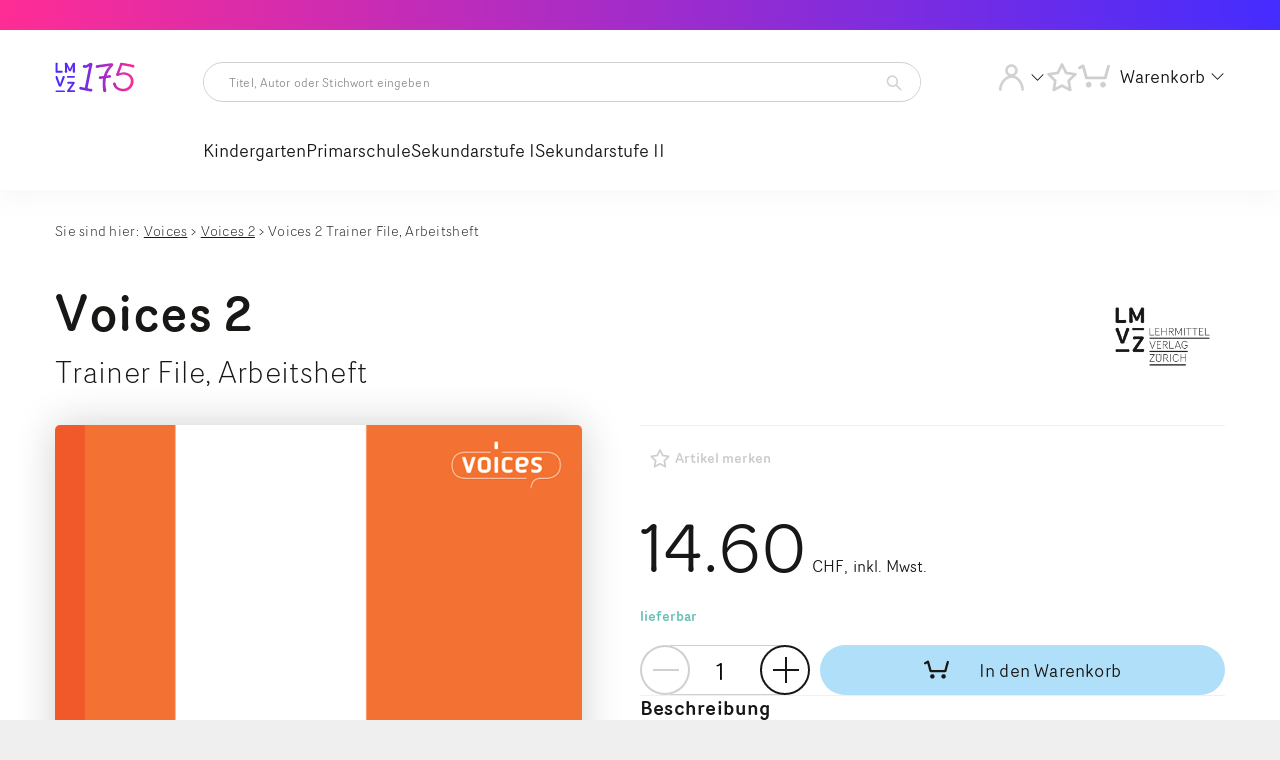

--- FILE ---
content_type: text/html; charset=utf-8
request_url: https://shop.lmvz.ch/de/Katalog/Voices/Voices-2-Trainer-File_-Arbeitsheft-6653.html
body_size: 26738
content:
<!DOCTYPE html>
<html lang="de">
    <head>
        <title>LMVZ | Voices 2, Trainer File, Arbeitsheft</title>
        <meta charset="utf-8">
        <meta http-equiv="X-UA-Compatible" content="IE=edge,chrome=1">
        <meta name="description" content="">
        <meta name="keywords" content="Sekundarstufe I 10. Schuljahr | Sekundarstufe I: 2. Klasse Zyklus 3 Sprachen Englisch Lehrwerke Übungs- und Arbeitsmaterialien Schülerinnen und Schüler Sekundarschule Lehrmittelverlag Zürich broschiert mit Audio-CD">
        <!-- Ready for Smartphones and Tablets -->
        <meta name="viewport" content="width=device-width, initial-scale=1.0, maximum-scale=5.0">
        <!-- Canonical URL -->
        <link rel="canonical" href="https://shop.lmvz.ch/de/Katalog/Voices/Voices-2-Trainer-File_-Arbeitsheft-6653.html" />
        <!-- Font preload -->
        <link rel="preload" href="/webportal/config/layout/themes/project/assets/fonts/Doko-Book.woff" as="font" crossorigin="anonymous">
        <link rel="preload" href="/webportal/config/layout/themes/project/assets/fonts/Doko-Bold.woff" as="font" crossorigin="anonymous">
        <link rel="preload" href="/webportal/config/layout/themes/project/assets/fonts/Router-Book.woff" as="font" crossorigin="anonymous">
        <link rel="preload" href="/webportal/config/layout/themes/project/assets/fonts/Router-Light.woff" as="font" crossorigin="anonymous">
        <!-- Analytics -->
        <!-- LMVZ-2648 -->

    <!-- Matomo Tag Manager -->
<script>
  var _mtm = window._mtm = window._mtm || [];
  _mtm.push({'mtm.startTime': (new Date().getTime()), 'event': 'mtm.Start'});
  (function() {
    var d=document, g=d.createElement('script'), s=d.getElementsByTagName('script')[0];
    g.async=true; g.src='https://matomo.lmvz.ch/js/container_odrhAJLZ.js'; s.parentNode.insertBefore(g,s);
  })();
</script>
<!-- End Matomo Tag Manager -->


        <!-- CSS -->
        <link href="/webportal/config/layout/styles.css?v=20260116042634" rel="stylesheet">
        
        <meta property="og:site_name" content="LMVZ">
    <meta property="og:title" content="LMVZ | Voices 2, Trainer File, Arbeitsheft">
    <meta property="og:description" content="Im Voices 2 Trainer File sind verschiedene Übungsmaterialien analog zur Trainer CD-ROM enthalten. Dieses Lehrwerkteil dient dazu, Kenntnisse und Fertigkeiten zu festigen und zu vervollständigen, in selbstgesteuerter Arbeit. Das Trainer File beinhaltet eine Audio-CD mit Hörtexten und ein Lösungsheft.">
    <meta property="og:type" content="product">
    <meta property="og:url" content="https://shop.lmvz.ch/de/Katalog/Voices/Voices-2-Trainer-File_-Arbeitsheft-6653.html">
    <meta property="og:image" content="https://shop.lmvz.ch/CatCache/catcache.1/pictures/390800.02/390800.02_M_01.png">
    <meta property="og:locale" content="de_CH">
    <meta property="og:availability" content="instock">
    <meta property="product:price:currency" content="CHF">
    <meta property="product:price:amount" content="14.60">
        <!-- General head -->
        <meta data-lmvz-notfications-default-duration name="notfication-default-display-duration" content="3">
    </head>
    <body>
        

        <!-- viewport -->
        <div class="viewport">
            <ul class="skip-links">
   <li><a href="#menu-desktop" accesskey="1">Hauptnavigation</a></li>
   <li><a href="#main" accesskey="2">Hauptinhalt</a></li>
   <li><a href="#search-query-1" accesskey="3">Suche</a></li>
   <li><a href="#btn-account-link" accesskey="4">Account</a></li>
</ul>
            <div id="top"></div>
            

<!-- topbar -->
<div class="opc-manager-cookie" data-op-crypt1="024jHcLVtIF1se6en5uomAMLA==IKLQs7GWu7QwDp66zovGejrhIPROmPIc3k8S63peobI=" data-op-crypt2="024X4i4eti2j82BHRdfbCyM1w==BQTtqImO7C6S8qKsHhRg5qCyJiUW0CEcUPZDMBHXStY="></div>
<div class="topbar-wrapper topbar-wrapper--anniversary">
	<div class="topbar-inner">
		
	</div>
</div>
<!-- end topbar -->
            <!-- header -->
<lmvz-header>
	<header class="header-wrapper header-wrapper--anniversary" data-op-sticky="false" data-op-sticky-direction="up">
			<div class="header-inner">
					<!-- Brand -->
					<div class="brand">
							
                                
								    <a
                                        href="/"
                                        id="brand-logo-link"
                                        aria-label="Zur Startseite vom Webshop wechseln"
                                        class="brand__logo-link brand__logo-link--anniversary"
                                    >
                                        <img
                                            data-lmvz-keyboard-focus-support
                                            src="/webportal/config/layout/themes/project/assets/img/LMVZ_logo_175.svg"
                                            id="brand-logo"
                                            srcset=""
                                            alt="LMVZ Logo"
                                        ></a>
                                
							
					</div>
					<!-- Search and Navigation -->
					<div class="header-search">
							    <div class="opc-search" data-op-style="">
        <form action="/de/search/Section1.htm" method="get" name="opc-search-form" novalidate>
            <button class="search-toggle opc-button" data-op-style="primary" data-op-type="link" type="submit" aria-label="Artikelsuche starten">
                <span class="sr-only">Artikelsuche starten</span>
                <svg class="op-icon-search" aria-hidden="true">
                    <use xmlns:xlink="http://www.w3.org/1999/xlink" xlink:href="/webportal/config/layout/themes/project/assets/svg/svgsprite.svg#op-icon-search"></use>
                </svg>
            </button>
            <div class="opc-search-bg"></div>
            <div class="opc-search-content">
                <div class="opc-search-query">
                    <label class="sr-only" for="search-query-1">Titel, Autor oder Stichwort eingeben</label>
                    <span class="opc-search-badge"></span>
                    <input id="search-query-1" class="search-query" type="search" placeholder="Titel, Autor oder Stichwort eingeben" name="f-directsearchsuggest-input" data-op-minlength="3" autocomplete="off" data-urlParam="query" >
                    <button class="search-btn" type="submit" tabindex="-1" aria-label="Artikelsuche starten">
                        <span class="sr-only">Artikelsuche starten</span>
                        <svg class="op-icon-search" aria-hidden="true">
                            <use xmlns:xlink="http://www.w3.org/1999/xlink" xlink:href="/webportal/config/layout/themes/project/assets/svg/svgsprite.svg#op-icon-search"></use>
                        </svg>
                    </button>
                </div>
                <div class="opc-search-results" role="combobox" aria-expanded="false"></div>
            </div>
        </form>
    </div>

					</div>
					<div class="header-navigation" id="menu-desktop">
							
<div class="opc-navigation" data-op-navtype="megamenu-click">
        <ul class="navigation-level-1">
                <li class='has-children '  tabindex='0'>
                        <div >Kindergarten</div>
                        <ul class="navigation-level-2" oben-2>
                            <li class="mainCat">
                                <a href="/de/katalog/kindergarten/"  >Kindergarten</a>
                                <ul>
                                    <li class="all-products"><a href="/de/katalog/kindergarten/"  >All products</a></li>
                                    <li class="overview"><a href="/de/katalog/kindergarten/"  >Overview</a></li>
                                </ul>
                            </li>

                <li class='has-children ' data-submenu="true" data-isPrimary="1" data-isPrimaryLink="0" data-naviLevel="2">
                <a href="/de/katalog/kindergarten/lehrmittel/"  ><span>Lehrmittel</span></a>
                                <div class="wrapperLevel3 primary">
                                <a class="faecher" href="/de/katalog/kindergarten/lehrmittel/"  ><span>Fächer</span></a>
                                <ul class="navigation-level-3">
                <li class=' '  data-isPrimary="1" data-isPrimaryLink="1" data-naviLevel="3">
                <a href="/de/katalog/kindergarten/lehrmittel/bewegung-und-sport/"  ><span>Bewegung und Sport</span></a>
                </li>
                <li class=' '  data-isPrimary="1" data-isPrimaryLink="1" data-naviLevel="3">
                <a href="/de/katalog/kindergarten/lehrmittel/bildnerisches-gestalten/"  ><span>Bildnerisches Gestalten</span></a>
                </li>
                <li class=' '  data-isPrimary="1" data-isPrimaryLink="1" data-naviLevel="3">
                <a href="/de/katalog/kindergarten/lehrmittel/deutsch-als-zweitsprache/"  ><span>Deutsch als Zweitsprache</span></a>
                </li>
                <li class=' ' data-primary="true" data-isPrimary="1" data-isPrimaryLink="1" data-naviLevel="3">
                <a href="/de/katalog/kindergarten/lehrmittel/deutsch/"  ><span>Deutsch</span></a>
                </li>
                <li class=' '  data-isPrimary="1" data-isPrimaryLink="1" data-naviLevel="3">
                <a href="/de/katalog/kindergarten/lehrmittel/gestalten/"  ><span>Gestalten</span></a>
                </li>
                <li class=' ' data-primary="true" data-isPrimary="1" data-isPrimaryLink="1" data-naviLevel="3">
                <a href="/de/katalog/kindergarten/lehrmittel/mathematik/"  ><span>Mathematik</span></a>
                </li>
                <li class=' '  data-isPrimary="1" data-isPrimaryLink="1" data-naviLevel="3">
                <a href="/de/katalog/kindergarten/lehrmittel/medien-und-informatik/"  ><span>Medien und Informatik</span></a>
                </li>
                <li class=' '  data-isPrimary="1" data-isPrimaryLink="1" data-naviLevel="3">
                <a href="/de/katalog/kindergarten/lehrmittel/musik/"  ><span>Musik</span></a>
                </li>
                <li class=' '  data-isPrimary="1" data-isPrimaryLink="1" data-naviLevel="3">
                <a href="/de/katalog/kindergarten/lehrmittel/natur_-mensch_-gesellschaft/"  ><span>Natur, Mensch, Gesellschaft</span></a>
                </li>
                <li class=' ' data-primary="true" data-isPrimary="1" data-isPrimaryLink="1" data-naviLevel="3">
                <a href="/de/katalog/kindergarten/lehrmittel/natur-und-technik/"  ><span>Natur und Technik</span></a>
                </li>
                <li class=' '  data-isPrimary="1" data-isPrimaryLink="1" data-naviLevel="3">
                <a href="/de/katalog/kindergarten/lehrmittel/textiles-und-technisches-gestalten/"  ><span>Textiles und technisches Gestalten</span></a>
                </li>
                <li class=' '  data-isPrimary="1" data-isPrimaryLink="1" data-naviLevel="3">
                <a href="/de/katalog/kindergarten/lehrmittel/ueberfachliche-kompetenzen/"  ><span>&#220;berfachliche Kompetenzen</span></a>
                </li>
                                </ul>
                                </div>
                </li>
                <li class=' '  data-isPrimary="1" data-isPrimaryLink="0" data-naviLevel="2">
                <a href="/de/katalog/kindergarten/kinderbuecher-und-musik/"  ><span>Kinderb&#252;cher und Musik</span></a>
                </li>
                <li class=' '  data-isPrimary="1" data-isPrimaryLink="0" data-naviLevel="2">
                <a href="/de/katalog/kindergarten/fachbuecher-handreichungen-zeugnisse/"  ><span>Fachb&#252;cher, Handreichungen, Zeugnisse</span></a>
                </li>

                        </ul>
                </li>
                <li class='has-children '  tabindex='0'>
                        <div >Primarschule</div>
                        <ul class="navigation-level-2" oben-2>
                            <li class="mainCat">
                                <a href="/de/katalog/primarschule/"  >Primarschule</a>
                                <ul>
                                    <li class="all-products"><a href="/de/katalog/primarschule/"  >All products</a></li>
                                    <li class="overview"><a href="/de/katalog/primarschule/"  >Overview</a></li>
                                </ul>
                            </li>

                <li class='has-children ' data-submenu="true" data-isPrimary="1" data-isPrimaryLink="0" data-naviLevel="2">
                <a href="/de/katalog/primarschule/lehrmittel/"  ><span>Lehrmittel</span></a>
                                <div class="wrapperLevel3 primary">
                                <a class="faecher" href="/de/katalog/primarschule/lehrmittel/"  ><span>Fächer</span></a>
                                <ul class="navigation-level-3">
                <li class=' '  data-isPrimary="1" data-isPrimaryLink="1" data-naviLevel="3">
                <a href="/de/katalog/primarschule/lehrmittel/bewegung-und-sport/"  ><span>Bewegung und Sport</span></a>
                </li>
                <li class=' '  data-isPrimary="1" data-isPrimaryLink="1" data-naviLevel="3">
                <a href="/de/katalog/primarschule/lehrmittel/bildnerisches-gestalten/"  ><span>Bildnerisches Gestalten</span></a>
                </li>
                <li class=' '  data-isPrimary="1" data-isPrimaryLink="1" data-naviLevel="3">
                <a href="/de/katalog/primarschule/lehrmittel/deutsch-als-zweitsprache/"  ><span>Deutsch als Zweitsprache</span></a>
                </li>
                <li class=' ' data-primary="true" data-isPrimary="1" data-isPrimaryLink="1" data-naviLevel="3">
                <a href="/de/katalog/primarschule/lehrmittel/deutsch/"  ><span>Deutsch</span></a>
                </li>
                <li class=' ' data-primary="true" data-isPrimary="1" data-isPrimaryLink="1" data-naviLevel="3">
                <a href="/de/katalog/primarschule/lehrmittel/englisch/"  ><span>Englisch</span></a>
                </li>
                <li class=' '  data-isPrimary="1" data-isPrimaryLink="1" data-naviLevel="3">
                <a href="/de/katalog/primarschule/lehrmittel/ethik-religionen-gemeinschaften/"  ><span>Ethik, Religionen, Gemeinschaften</span></a>
                </li>
                <li class=' ' data-primary="true" data-isPrimary="1" data-isPrimaryLink="1" data-naviLevel="3">
                <a href="/de/katalog/primarschule/lehrmittel/franzoesisch/"  ><span>Franz&#246;sisch</span></a>
                </li>
                <li class=' '  data-isPrimary="1" data-isPrimaryLink="1" data-naviLevel="3">
                <a href="/de/katalog/primarschule/lehrmittel/gestalten/"  ><span>Gestalten</span></a>
                </li>
                <li class=' ' data-primary="true" data-isPrimary="1" data-isPrimaryLink="1" data-naviLevel="3">
                <a href="/de/katalog/primarschule/lehrmittel/mathematik/"  ><span>Mathematik</span></a>
                </li>
                <li class=' '  data-isPrimary="1" data-isPrimaryLink="1" data-naviLevel="3">
                <a href="/de/katalog/primarschule/lehrmittel/medien-und-informatik/"  ><span>Medien und Informatik</span></a>
                </li>
                <li class=' '  data-isPrimary="1" data-isPrimaryLink="1" data-naviLevel="3">
                <a href="/de/katalog/primarschule/lehrmittel/musik/"  ><span>Musik</span></a>
                </li>
                <li class=' '  data-isPrimary="1" data-isPrimaryLink="1" data-naviLevel="3">
                <a href="/de/katalog/primarschule/lehrmittel/natur_-mensch_-gesellschaft/"  ><span>Natur, Mensch, Gesellschaft</span></a>
                </li>
                <li class=' ' data-primary="true" data-isPrimary="1" data-isPrimaryLink="1" data-naviLevel="3">
                <a href="/de/katalog/primarschule/lehrmittel/natur-und-technik/"  ><span>Natur und Technik</span></a>
                </li>
                <li class=' '  data-isPrimary="1" data-isPrimaryLink="1" data-naviLevel="3">
                <a href="/de/katalog/primarschule/lehrmittel/raeume_-zeiten_-gesellschaften/"  ><span>R&#228;ume, Zeiten, Gesellschaften</span></a>
                </li>
                <li class=' '  data-isPrimary="1" data-isPrimaryLink="1" data-naviLevel="3">
                <a href="/de/katalog/primarschule/lehrmittel/textiles-und-technisches-gestalten/"  ><span>Textiles und technisches Gestalten</span></a>
                </li>
                <li class=' '  data-isPrimary="1" data-isPrimaryLink="1" data-naviLevel="3">
                <a href="/de/katalog/primarschule/lehrmittel/ueberfachliche-kompetenzen/"  ><span>&#220;berfachliche Kompetenzen</span></a>
                </li>
                <li class=' '  data-isPrimary="1" data-isPrimaryLink="1" data-naviLevel="3">
                <a href="/de/katalog/primarschule/lehrmittel/wirtschaft_-arbeit_-haushalt/"  ><span>Wirtschaft, Arbeit, Haushalt</span></a>
                </li>
                                </ul>
                                </div>
                </li>
                <li class=' '  data-isPrimary="1" data-isPrimaryLink="0" data-naviLevel="2">
                <a href="/de/katalog/primarschule/lernfoerdersysteme/"  ><span>Lernf&#246;rdersysteme</span></a>
                </li>
                <li class=' '  data-isPrimary="1" data-isPrimaryLink="0" data-naviLevel="2">
                <a href="/de/katalog/primarschule/buecher-und-musik-fuer-kinder/"  ><span>B&#252;cher und Musik f&#252;r Kinder</span></a>
                </li>
                <li class=' '  data-isPrimary="1" data-isPrimaryLink="0" data-naviLevel="2">
                <a href="/de/katalog/primarschule/fachbuecher-handreichungen-zeugnisse/"  ><span>Fachb&#252;cher, Handreichungen, Zeugnisse</span></a>
                </li>

                        </ul>
                </li>
                <li class='has-children '  tabindex='0'>
                        <div >Sekundarstufe I</div>
                        <ul class="navigation-level-2" oben-2>
                            <li class="mainCat">
                                <a href="/de/katalog/sekundarstufe-i/"  >Sekundarstufe I</a>
                                <ul>
                                    <li class="all-products"><a href="/de/katalog/sekundarstufe-i/"  >All products</a></li>
                                    <li class="overview"><a href="/de/katalog/sekundarstufe-i/"  >Overview</a></li>
                                </ul>
                            </li>

                <li class='has-children ' data-submenu="true" data-isPrimary="1" data-isPrimaryLink="0" data-naviLevel="2">
                <a href="/de/katalog/sekundarstufe-i/lehrmittel/"  ><span>Lehrmittel</span></a>
                                <div class="wrapperLevel3 primary">
                                <a class="faecher" href="/de/katalog/sekundarstufe-i/lehrmittel/"  ><span>Fächer</span></a>
                                <ul class="navigation-level-3">
                <li class=' '  data-isPrimary="1" data-isPrimaryLink="1" data-naviLevel="3">
                <a href="/de/katalog/sekundarstufe-i/lehrmittel/berufliche-orientierung/"  ><span>Berufliche Orientierung</span></a>
                </li>
                <li class=' '  data-isPrimary="1" data-isPrimaryLink="1" data-naviLevel="3">
                <a href="/de/katalog/sekundarstufe-i/lehrmittel/bewegung-und-sport/"  ><span>Bewegung und Sport</span></a>
                </li>
                <li class=' '  data-isPrimary="1" data-isPrimaryLink="1" data-naviLevel="3">
                <a href="/de/katalog/sekundarstufe-i/lehrmittel/bildnerisches-gestalten/"  ><span>Bildnerisches Gestalten</span></a>
                </li>
                <li class=' '  data-isPrimary="1" data-isPrimaryLink="1" data-naviLevel="3">
                <a href="/de/katalog/sekundarstufe-i/lehrmittel/biologie/"  ><span>Biologie</span></a>
                </li>
                <li class=' '  data-isPrimary="1" data-isPrimaryLink="1" data-naviLevel="3">
                <a href="/de/katalog/sekundarstufe-i/lehrmittel/chemie/"  ><span>Chemie</span></a>
                </li>
                <li class=' '  data-isPrimary="1" data-isPrimaryLink="1" data-naviLevel="3">
                <a href="/de/katalog/sekundarstufe-i/lehrmittel/deutsch-als-zweitsprache/"  ><span>Deutsch als Zweitsprache</span></a>
                </li>
                <li class=' ' data-primary="true" data-isPrimary="1" data-isPrimaryLink="1" data-naviLevel="3">
                <a href="/de/katalog/sekundarstufe-i/lehrmittel/deutsch/"  ><span>Deutsch</span></a>
                </li>
                <li class=' ' data-primary="true" data-isPrimary="1" data-isPrimaryLink="1" data-naviLevel="3">
                <a href="/de/katalog/sekundarstufe-i/lehrmittel/englisch/"  ><span>Englisch</span></a>
                </li>
                <li class=' '  data-isPrimary="1" data-isPrimaryLink="1" data-naviLevel="3">
                <a href="/de/katalog/sekundarstufe-i/lehrmittel/ethik-religionen-gemeinschaften/"  ><span>Ethik, Religionen, Gemeinschaften</span></a>
                </li>
                <li class=' '  data-isPrimary="1" data-isPrimaryLink="1" data-naviLevel="3">
                <a href="/de/katalog/sekundarstufe-i/lehrmittel/ethik/"  ><span>Ethik</span></a>
                </li>
                <li class=' ' data-primary="true" data-isPrimary="1" data-isPrimaryLink="1" data-naviLevel="3">
                <a href="/de/katalog/sekundarstufe-i/lehrmittel/franzoesisch/"  ><span>Franz&#246;sisch</span></a>
                </li>
                <li class=' '  data-isPrimary="1" data-isPrimaryLink="1" data-naviLevel="3">
                <a href="/de/katalog/sekundarstufe-i/lehrmittel/geografie/"  ><span>Geografie</span></a>
                </li>
                <li class=' '  data-isPrimary="1" data-isPrimaryLink="1" data-naviLevel="3">
                <a href="/de/katalog/sekundarstufe-i/lehrmittel/geschichte/"  ><span>Geschichte</span></a>
                </li>
                <li class=' '  data-isPrimary="1" data-isPrimaryLink="1" data-naviLevel="3">
                <a href="/de/katalog/sekundarstufe-i/lehrmittel/gestalten/"  ><span>Gestalten</span></a>
                </li>
                <li class=' ' data-primary="true" data-isPrimary="1" data-isPrimaryLink="1" data-naviLevel="3">
                <a href="/de/katalog/sekundarstufe-i/lehrmittel/italienisch/"  ><span>Italienisch</span></a>
                </li>
                <li class=' '  data-isPrimary="1" data-isPrimaryLink="1" data-naviLevel="3">
                <a href="/de/katalog/sekundarstufe-i/lehrmittel/latein/"  ><span>Latein</span></a>
                </li>
                <li class=' ' data-primary="true" data-isPrimary="1" data-isPrimaryLink="1" data-naviLevel="3">
                <a href="/de/katalog/sekundarstufe-i/lehrmittel/mathematik/"  ><span>Mathematik</span></a>
                </li>
                <li class=' '  data-isPrimary="1" data-isPrimaryLink="1" data-naviLevel="3">
                <a href="/de/katalog/sekundarstufe-i/lehrmittel/medien-und-informatik/"  ><span>Medien und Informatik</span></a>
                </li>
                <li class=' '  data-isPrimary="1" data-isPrimaryLink="1" data-naviLevel="3">
                <a href="/de/katalog/sekundarstufe-i/lehrmittel/musik/"  ><span>Musik</span></a>
                </li>
                <li class=' '  data-isPrimary="1" data-isPrimaryLink="1" data-naviLevel="3">
                <a href="/de/katalog/sekundarstufe-i/lehrmittel/natur_-mensch_-gesellschaft/"  ><span>Natur, Mensch, Gesellschaft</span></a>
                </li>
                <li class=' ' data-primary="true" data-isPrimary="1" data-isPrimaryLink="1" data-naviLevel="3">
                <a href="/de/katalog/sekundarstufe-i/lehrmittel/natur-und-technik/"  ><span>Natur und Technik</span></a>
                </li>
                <li class=' '  data-isPrimary="1" data-isPrimaryLink="1" data-naviLevel="3">
                <a href="/de/katalog/sekundarstufe-i/lehrmittel/physik/"  ><span>Physik</span></a>
                </li>
                <li class=' '  data-isPrimary="1" data-isPrimaryLink="1" data-naviLevel="3">
                <a href="/de/katalog/sekundarstufe-i/lehrmittel/politik/"  ><span>Politik</span></a>
                </li>
                <li class=' '  data-isPrimary="1" data-isPrimaryLink="1" data-naviLevel="3">
                <a href="/de/katalog/sekundarstufe-i/lehrmittel/raeume_-zeiten_-gesellschaften/"  ><span>R&#228;ume, Zeiten, Gesellschaften</span></a>
                </li>
                <li class=' '  data-isPrimary="1" data-isPrimaryLink="1" data-naviLevel="3">
                <a href="/de/katalog/sekundarstufe-i/lehrmittel/textiles-und-technisches-gestalten/"  ><span>Textiles und technisches Gestalten</span></a>
                </li>
                <li class=' '  data-isPrimary="1" data-isPrimaryLink="1" data-naviLevel="3">
                <a href="/de/katalog/sekundarstufe-i/lehrmittel/ueberfachliche-kompetenzen/"  ><span>&#220;berfachliche Kompetenzen</span></a>
                </li>
                <li class=' '  data-isPrimary="1" data-isPrimaryLink="1" data-naviLevel="3">
                <a href="/de/katalog/sekundarstufe-i/lehrmittel/wirtschaft_-arbeit_-haushalt/"  ><span>Wirtschaft, Arbeit, Haushalt</span></a>
                </li>
                <li class=' '  data-isPrimary="1" data-isPrimaryLink="1" data-naviLevel="3">
                <a href="/de/katalog/sekundarstufe-i/lehrmittel/wirtschaft/"  ><span>Wirtschaft</span></a>
                </li>
                                </ul>
                                </div>
                </li>
                <li class=' '  data-isPrimary="1" data-isPrimaryLink="0" data-naviLevel="2">
                <a href="/de/katalog/sekundarstufe-i/lernfoerdersysteme/"  ><span>Lernf&#246;rdersysteme</span></a>
                </li>
                <li class=' '  data-isPrimary="1" data-isPrimaryLink="0" data-naviLevel="2">
                <a href="/de/katalog/sekundarstufe-i/sachbuecher/"  ><span>Sachb&#252;cher</span></a>
                </li>
                <li class=' '  data-isPrimary="1" data-isPrimaryLink="0" data-naviLevel="2">
                <a href="/de/katalog/sekundarstufe-i/fachbuecher-handreichungen-zeugnisse/"  ><span>Fachb&#252;cher, Handreichungen, Zeugnisse</span></a>
                </li>

                        </ul>
                </li>
                <li class='has-children '  tabindex='0'>
                        <div >Sekundarstufe II</div>
                        <ul class="navigation-level-2" oben-2>
                            <li class="mainCat">
                                <a href="/de/katalog/sekundarstufe-ii/"  >Sekundarstufe II</a>
                                <ul>
                                    <li class="all-products"><a href="/de/katalog/sekundarstufe-ii/"  >All products</a></li>
                                    <li class="overview"><a href="/de/katalog/sekundarstufe-ii/"  >Overview</a></li>
                                </ul>
                            </li>

                <li class='has-children ' data-submenu="true" data-isPrimary="1" data-isPrimaryLink="0" data-naviLevel="2">
                <a href="/de/katalog/sekundarstufe-ii/lehrmittel/"  ><span>Lehrmittel</span></a>
                                <div class="wrapperLevel3 primary">
                                <a class="faecher" href="/de/katalog/sekundarstufe-ii/lehrmittel/"  ><span>Fächer</span></a>
                                <ul class="navigation-level-3">
                <li class=' '  data-isPrimary="1" data-isPrimaryLink="1" data-naviLevel="3">
                <a href="/de/katalog/sekundarstufe-ii/lehrmittel/bewegung-und-sport/"  ><span>Bewegung und Sport</span></a>
                </li>
                <li class=' '  data-isPrimary="1" data-isPrimaryLink="1" data-naviLevel="3">
                <a href="/de/katalog/sekundarstufe-ii/lehrmittel/biologie/"  ><span>Biologie</span></a>
                </li>
                <li class=' '  data-isPrimary="1" data-isPrimaryLink="1" data-naviLevel="3">
                <a href="/de/katalog/sekundarstufe-ii/lehrmittel/chemie/"  ><span>Chemie</span></a>
                </li>
                <li class=' '  data-isPrimary="1" data-isPrimaryLink="1" data-naviLevel="3">
                <a href="/de/katalog/sekundarstufe-ii/lehrmittel/deutsch-als-zweitsprache/"  ><span>Deutsch als Zweitsprache</span></a>
                </li>
                <li class=' ' data-primary="true" data-isPrimary="1" data-isPrimaryLink="1" data-naviLevel="3">
                <a href="/de/katalog/sekundarstufe-ii/lehrmittel/deutsch/"  ><span>Deutsch</span></a>
                </li>
                <li class=' ' data-primary="true" data-isPrimary="1" data-isPrimaryLink="1" data-naviLevel="3">
                <a href="/de/katalog/sekundarstufe-ii/lehrmittel/englisch/"  ><span>Englisch</span></a>
                </li>
                <li class=' '  data-isPrimary="1" data-isPrimaryLink="1" data-naviLevel="3">
                <a href="/de/katalog/sekundarstufe-ii/lehrmittel/ethik-religionen-gemeinschaften/"  ><span>Ethik, Religionen, Gemeinschaften</span></a>
                </li>
                <li class=' ' data-primary="true" data-isPrimary="1" data-isPrimaryLink="1" data-naviLevel="3">
                <a href="/de/katalog/sekundarstufe-ii/lehrmittel/franzoesisch/"  ><span>Franz&#246;sisch</span></a>
                </li>
                <li class=' '  data-isPrimary="1" data-isPrimaryLink="1" data-naviLevel="3">
                <a href="/de/katalog/sekundarstufe-ii/lehrmittel/geografie/"  ><span>Geografie</span></a>
                </li>
                <li class=' '  data-isPrimary="1" data-isPrimaryLink="1" data-naviLevel="3">
                <a href="/de/katalog/sekundarstufe-ii/lehrmittel/geschichte/"  ><span>Geschichte</span></a>
                </li>
                <li class=' ' data-primary="true" data-isPrimary="1" data-isPrimaryLink="1" data-naviLevel="3">
                <a href="/de/katalog/sekundarstufe-ii/lehrmittel/mathematik/"  ><span>Mathematik</span></a>
                </li>
                <li class=' '  data-isPrimary="1" data-isPrimaryLink="1" data-naviLevel="3">
                <a href="/de/katalog/sekundarstufe-ii/lehrmittel/medien-und-informatik/"  ><span>Medien und Informatik</span></a>
                </li>
                <li class=' ' data-primary="true" data-isPrimary="1" data-isPrimaryLink="1" data-naviLevel="3">
                <a href="/de/katalog/sekundarstufe-ii/lehrmittel/natur-und-technik/"  ><span>Natur und Technik</span></a>
                </li>
                <li class=' '  data-isPrimary="1" data-isPrimaryLink="1" data-naviLevel="3">
                <a href="/de/katalog/sekundarstufe-ii/lehrmittel/natur_-mensch_-gesellschaft/"  ><span>Natur, Mensch, Gesellschaft</span></a>
                </li>
                <li class=' '  data-isPrimary="1" data-isPrimaryLink="1" data-naviLevel="3">
                <a href="/de/katalog/sekundarstufe-ii/lehrmittel/physik/"  ><span>Physik</span></a>
                </li>
                <li class=' '  data-isPrimary="1" data-isPrimaryLink="1" data-naviLevel="3">
                <a href="/de/katalog/sekundarstufe-ii/lehrmittel/politik/"  ><span>Politik</span></a>
                </li>
                <li class=' '  data-isPrimary="1" data-isPrimaryLink="1" data-naviLevel="3">
                <a href="/de/katalog/sekundarstufe-ii/lehrmittel/raeume_-zeiten_-gesellschaften/"  ><span>R&#228;ume, Zeiten, Gesellschaften</span></a>
                </li>
                <li class=' '  data-isPrimary="1" data-isPrimaryLink="1" data-naviLevel="3">
                <a href="/de/katalog/sekundarstufe-ii/lehrmittel/ueberfachliche-kompetenzen/"  ><span>&#220;berfachliche Kompetenzen</span></a>
                </li>
                <li class=' '  data-isPrimary="1" data-isPrimaryLink="1" data-naviLevel="3">
                <a href="/de/katalog/sekundarstufe-ii/lehrmittel/wirtschaft_-arbeit_-haushalt/"  ><span>Wirtschaft, Arbeit, Haushalt</span></a>
                </li>
                                </ul>
                                </div>
                </li>
                <li class=' '  data-isPrimary="1" data-isPrimaryLink="0" data-naviLevel="2">
                <a href="/de/katalog/sekundarstufe-ii/sachbuecher/"  ><span>Sachb&#252;cher</span></a>
                </li>
                <li class=' '  data-isPrimary="1" data-isPrimaryLink="0" data-naviLevel="2">
                <a href="/de/katalog/sekundarstufe-ii/fachbuecher-handreichungen/"  ><span>Handreichungen, Fachb&#252;cher</span></a>
                </li>

                        </ul>
                </li>
        </ul>
    </div>

					</div>
					<!-- Basket, Account, Favorites and Meta-Navigation -->
					<div class="header-actions">
							<!-- Favorites -->
							<div class="favorites-button">
								<a href="/de/favorite.htm" class="opc-button" data-op-style="link" title="Merkliste anzeigen">
                                    <svg class="op-icon-fav" aria-hidden="true">
                                            <use xmlns:xlink="http://www.w3.org/1999/xlink" xlink:href="/webportal/config/layout/themes/project/assets/svg/svgsprite.svg#op-icon-fav"></use>
                                    </svg>
								</a>
								<span class="favorites-description">Merkliste</span>
							</div>
							<div class="account-link">
									
									

									<button class="opc-button " id="btn-account-link" data-op-style="link" title="Mein Konto anzeigen">
											<svg class="op-icon-user" aria-hidden="true"><use xmlns:xlink="http://www.w3.org/1999/xlink" xlink:href="/webportal/config/layout/themes/project/assets/svg/svgsprite.svg#op-icon-user"></use></svg>
											
											
									</button>
									<div class="opc-account-navigation opc-account-navigation--not-logged-in">
    
        <div class="account-navigation-header">
            Mein Konto
        </div>
        <div class="account-navigation-body">
            <div class="opc-navigation" data-op-navtype="default-click">
                <ul class="navigation-level-1">
                    <li class="has-children">
                        <a href="/de/register.htm?login=true">Bereits Kunde?</a>
                        <ul class="navigation-level-2">
                            <li><!-- Placeholder --></li>
                            <li><a href="/de/register.htm?login=true">Anmelden</a></li>
                        </ul>
                    </li>
                    <li class="has-children ">
                        <a href="/de/register.htm?register=true">Neu hier?</a>
                        <ul class="navigation-level-2">
                            <li><!-- Placeholder --></li>
                            <li><a href="/de/register.htm?register=true">Registrieren</a></li>
                        </ul>
                    </li>
                </ul>
            </div>
        </div>
    
</div>
							</div>
							    <div class="opc-favorite-info cust-favorite-btn" data-op-layout="1" data-op-multifavorites="true" data-user-has-favorites="false">
        <a href="/de/favorite.htm" class="opc-button" title="Merkliste anzeigen">
            <svg class="op-icon-fav" aria-hidden="true">
                <use xmlns:xlink="http://www.w3.org/1999/xlink" xlink:href="/webportal/config/layout/themes/project/assets/svg/svgsprite.svg#op-icon-fav"></use>
            </svg>
            <span class="favorite-text"></span>
            <span class="favorite-count" data-op-asyncfavorite="saldocquantity"></span>
        </a>
    </div>

							
									<div class="opc-basket-info" data-op-url="/id/F2D8C3776E8944DEB84E661E68DA9DBBEBE970303337469083CA7225BAA89E25.htm">
											<button class="opc-button" data-op-style="link" title="Warenkorb anzeigen">
													<svg class="op-icon-basket" data-op-asyncbasket="icon" aria-hidden="true">
															<use xmlns:xlink="http://www.w3.org/1999/xlink" xlink:href="/webportal/config/layout/themes/project/assets/svg/svgsprite.svg#op-icon-basket"></use>
													</svg>
													<span class="basket-info-count-new" data-op-asyncbasket="quantity"></span>
													<span class="btn-text" data-op-asyncbasket="name">Warenkorb</span>
											</button>
											<span class="basket-description">Warenkorb</span>
											<lmvz-mini-basket class="mini-basket">
													<div class="mini-basket-body-wrapper is-active">
															<div class="mini-basket-body">
																	<div class="opc-loading-icon"></div>
															</div>
													</div>
													<div class="mini-basket-footer hidden">
															<a class="opc-button" data-op-style="loud" data-op-type="checkout" href="/de/basket.htm">
																	<svg class="op-icon-basket " aria-hidden="true">
																			<use xmlns:xlink="http://www.w3.org/1999/xlink" xlink:href="/webportal/config/layout/themes/project/assets/svg/svgsprite.svg#op-icon-basket"></use>
																	</svg>
																	<span>Zum Warenkorb</span>
															</a>
													</div>
											</lmvz-mini-basket>
									</div>
							
							<!-- My account -->
							<div class="account-button">
								<button
									type="button"
									class="opc-button"
									data-op-style="link"
									title="Mein Konto anzeigen"
									data-lmvz-account-button
								>
										<svg class="op-icon-user" aria-hidden="true">
												<use xmlns:xlink="http://www.w3.org/1999/xlink" xlink:href="/webportal/config/layout/themes/project/assets/svg/svgsprite.svg#op-icon-user"></use>
										</svg>
								</button>
								<span class="account-description">Konto</span>
							</div>
							<!-- Offcanvas-Menu-Trigger -->
							<button class="offcanvas-menu-trigger">
								<span></span>
								<div class="offcanvas-menu-trigger-description">Navigation</div>
								<div class="offcanvas-menu-trigger-description description-close">Schliessen</div>
						</button>
					</div>
			</div>
			<!-- Support-Icon -->
			<a href="https://support.lmvz.ch/" target="blank" class="support-icon-wrapper">
					<svg class="lmvz_support" aria-hidden="true"><use xmlns:xlink="http://www.w3.org/1999/xlink" xlink:href="/webportal/config/layout/themes/project/assets/svg/svgsprite.svg#lmvz_support"></use></svg>
					<span>Support</span>
			</a>
	</header>
</lmvz-header>
<!-- end header -->
            
    <div id="news-wrapper"></div>
    <span id="news-handler" style="display:none;" data-op-url="/id/F2D8C3776E8944DEB84E661E68DA9DBB56DE250EB50840DB97F23103ECFD4B8C.htm"></span>


<!-- hier Style Einträge für ausgeblendete News schreiben schreiben -->

                                                                            <script type="application/ld+json">{  "@context": "https://schema.org",  "@type": "Product",  "name": "LMVZ | Voices 2, Trainer File, Arbeitsheft",  "image": "https://shop.lmvz.ch/CatCache/catcache.1/pictures/390800.02/390800.02_M_01.png",  "description": "Im Voices 2 Trainer File sind verschiedene &#220;bungsmaterialien analog zur Trainer CD-ROM enthalten. Dieses Lehrwerkteil dient dazu, Kenntnisse und Fertigkeiten zu festigen und zu vervollst&#228;ndigen, in selbstgesteuerter Arbeit. Das Trainer File beinhaltet eine Audio-CD mit H&#246;rtexten und ein L&#246;sungsheft.",  "offers": {    "@type": "Offer",    "url": "https://shop.lmvz.ch/de/Katalog/Voices/Voices-2-Trainer-File_-Arbeitsheft-6653.html",    "priceCurrency": "CHF",    "price": "14.60",    "availability": "https://schema.org/InStock",    "itemCondition": "https://schema.org/NewCondition"  }}</script><!-- content --><div role="main" id="main" class="content article-detail-prodart">    <div class="page-details">        <section class="section-wrapper no-section-padding">            <div class="section-inner">                <nav class="opc-breadcrumb">        <ol class="breadcrumb-navigation">            <li><span class="breadcrumb-pretext">Sie sind hier:</span></li>            <li ><a href="/de/produktgruppe/voices/">Voices</a></li>            <li ><a href="/de/Katalog/Voices/Voices-2-9424.html">Voices 2</a></li>            <li class="is-active">Voices 2 Trainer File, Arbeitsheft</li>        </ol>    </nav>            </div>        </section>        <section class="section-wrapper no-section-padding">            <div class="section-inner">                <div class="opc-article-detail">                    <div class="article-detail-header">                        <div class="article-detail-title">                                                            <h1>Voices 2</h1>                                                                                                                            <div class="h2">Trainer File, Arbeitsheft</div>                                                                                                                </div>                        <div class="article-detail-partner-images">                                                                                                        <img src="/KundenUpload/images/kooperationspartner/kooperationspartner-lmvz.png" alt="Eigenproduktion">                                                                                        </div>                    </div>                    <div class="article-detail-body">                        <div class="article-detail-image">                                    <img id="mainImage" loading="lazy" class="opc-asset" src="/CatCache/catcache.1/pictures/390800.02/390800.02_L_01.png" alt="Voices 2 Trainer File, Arbeitsheft" />                        </div>                        <div class="article-detail-content">                            <div class="article-detail-actions">                                <div class="article-detail-actions-header">                                        <button class="opc-favorite-button " data-op-artboid="6653" data-op-type="" data-op-style="link" data-op-size="normal" data-op-artno="390800.02" data-op-asynccountid="favCount" title="Zur Merkliste hinzufügen" data-op-multifavoritesaction="add" data-op-onlist="" data-op-saldocboidtarget="" data-op-saldocboidsource="" data-op-maxlist="10" data-op-maxposition="50" >            <svg class="op-icon-fav">                <use xmlns:xlink="http://www.w3.org/1999/xlink" xlink:href="/webportal/config/layout/themes/project/assets/svg/svgsprite.svg#op-icon-fav"></use>            </svg>            <span>Artikel merken</span>    </button>                                    <div class="article-flags">                            </div>                                </div>                                <div class="article-detail-price">                                                                            <div class="opc-price">                                            <span class="price-service">                                                <span class="price-currency">CHF</span>                                                <span class="price">14.60</span>                                            </span>                                            <span class="price-info">inkl. Mwst.</span>                                        </div>                                                                    </div>                                <div class="opc-stock" data-op-status="on-stock"><span class="stock-value">                    lieferbar                </span></div>                                                                                                                                                                    <div class="opc-basket-button qty-is-min-value" data-op-type="single-dim" data-op-layout="touch">                <div class="basket-button-dim-1" data-op-dim="29d8bd8448834405877437e6b1fc8133">                    <label for="29d8bd8448834405877437e6b1fc8133">                        <span data-op-quantityid1="29d8bd8448834405877437e6b1fc8133">                                <span class="basket-button-dim-name">Anzahl</span>                                <span class="basket-button-dim-unit">Stück</span>                        </span>                    </label>                    <button class="opc-button cust-qtychange-btn" data-op-qtychange="dec" aria-label="Menge verringern">-</button>                    <input class="basket-button-quantity" type="number" value="1" id="29d8bd8448834405877437e6b1fc8133" pattern="[\.0-9]*" data-op-artdimcheckcd="0" aria-label="Mengen-Eingabefeld"  >                    <button class="opc-button cust-qtychange-btn" data-op-qtychange="inc" aria-label="Menge erhöhen">+</button>                </div>                <div class="basket-button-dim-2 is-inactive" data-op-dim="8674d0ca169f42d297694ddc6d43ba17">                    <label for="8674d0ca169f42d297694ddc6d43ba17">                        <span data-op-quantityid1="8674d0ca169f42d297694ddc6d43ba17">                            <span class="basket-button-dim-name"></span>                            <span class="basket-button-dim-unit"></span>                        </span>                    </label>                    <input class="basket-button-quantity" type="text" value="0" id="8674d0ca169f42d297694ddc6d43ba17" pattern="[\.0-9]*" aria-label="Mengen-Eingabefeld">                </div>                <div class="basket-button-dim-3 is-inactive" data-op-dim="53ee42e0aa2f404dbf4605c6b24c81f3">                    <label for="53ee42e0aa2f404dbf4605c6b24c81f3">                        <span data-op-quantityid1="53ee42e0aa2f404dbf4605c6b24c81f3">                            <span class="basket-button-dim-name"></span>                            <span class="basket-button-dim-unit"></span>                        </span>                    </label>                    <input class="basket-button-quantity" type="text" value="0" id="53ee42e0aa2f404dbf4605c6b24c81f3" pattern="[\.0-9]*" aria-label="Mengen-Eingabefeld">                </div>            <button type="button" class="opc-button" data-op-btnaction="add" data-op-variant="1" data-op-artinternalno="6653" data-op-module='true' data-op-quantityid1='29d8bd8448834405877437e6b1fc8133' data-op-quantityid2='8674d0ca169f42d297694ddc6d43ba17' data-op-quantityid3='53ee42e0aa2f404dbf4605c6b24c81f3' title="In den Warenkorb"  data-op-type="" data-op-style="basket" data-op-size="normal">                <svg aria-hidden="true" class="op-icon-basket "><use xmlns:xlink="http://www.w3.org/1999/xlink" xlink:href="/webportal/config/layout/themes/project/assets/svg/svgsprite.svg#op-icon-basket"></use></svg>                    <span>In den Warenkorb</span>            </button>        </div>                                                                                                                                        </div>                            <div class="article-detail-school-information"></div>                            <div class="article-detail-partner-images">                                                                                                                    <img src="/KundenUpload/images/kooperationspartner/kooperationspartner-lmvz.png" alt="Eigenproduktion">                                                                                                    </div>                            <div class="article-detail-description">                                <h2 class="h3 article-detail-description-title">Beschreibung</h2>                                <div class="article-detail-description-wrapper">                                                                                Im Voices 2 Trainer File sind verschiedene Übungsmaterialien analog zur Trainer CD-ROM enthalten. Dieses Lehrwerkteil dient dazu, Kenntnisse und Fertigkeiten zu festigen und zu vervollständigen, in selbstgesteuerter Arbeit. Das Trainer File beinhaltet eine Audio-CD mit Hörtexten und ein Lösungsheft.                                                                    </div>                                <div class="bottom-fader">                                    <svg class="op-icon-angle-down" aria-hidden="true"><use xmlns:xlink="http://www.w3.org/1999/xlink" xlink:href="/webportal/config/layout/themes/project/assets/svg/svgsprite.svg#op-icon-angle-up"></use></svg>                                    <button class="more">mehr...</button><button class="less">weniger...</button>                                </div>                            </div>                                                            <div class="more-links">                                                                                                                <a href="https://www.lmvz.ch/schule/voices" target="_blank" class="opc-button" data-op-style="secondary-lined" data-op-has-icon="true" data-op-size="large">                                            <svg class="lmvz-icon-arrow" aria-hidden="true"><use xmlns:xlink="http://www.w3.org/1999/xlink" xlink:href="/webportal/config/layout/themes/project/assets/svg/svgsprite.svg#lmvz-icon-arrow"></use></svg>                                            <span>Mehr erfahren</span>                                        </a>                                                                    </div>                                                                                        <div class="article-detail-specifications">                                    <h2 class="h3">Produktdetails</h2>                                        <dl class="opc-article-attributes">        <!-- Artikelnummer -->        <div class="article-attributes-cell">            <dt class="attribute-description">Artikel</dt>            <dd class="attribute-value">390800.02</dd>        </div>        <!-- ISBN -->                    <div class="article-attributes-cell">                <dt class="attribute-description">ISBN</dt>                <dd class="attribute-value">978-3-03713-537-2</dd>            </div>                <!-- Produktform -->                                <div class="article-attributes-cell">            <dt class="attribute-description">                Produktform                            </dt>            <dd class="attribute-value">                                                    broschiert mit Audio-CD                                    |                                            88                     Seiten                                                                        | 21.00 x 29.70 cm                                                                                                                        </dd>        </div>                <!-- Lizenzdauer -->                <!-- Auflage -->                                                        <div class="article-attributes-cell">                        <dt class="attribute-description">Auflage</dt>                        <dd class="attribute-value">9. Auflage 2024 (Ausgabe 2010)</dd>                    </div>                                            <!-- Verlag und Co-Verlag -->                                    <div class="article-attributes-cell">                    <dt class="attribute-description">Verlag</dt>                    <dd class="attribute-value">Lehrmittelverlag Z&#252;rich</dd>                </div>                            <!-- Autoren -->                    <div class="article-attributes-cell">                <dt class="attribute-description">Autoren</dt>                <dd class="attribute-value">Autorenteam</dd>            </div>                <!-- Produktart -->                    <div class="article-attributes-cell">                <dt class="attribute-description">Produktart</dt>                <dd class="attribute-value">                    <ul>                                                                                                                                                <li>Lehrwerke</li>                                                                                                                                                                                                                        <li>&#220;bungs- und Arbeitsmaterialien</li>                                                                    </ul>                </dd>            </div>                <!-- Zielgruppe -->                    <div class="article-attributes-cell">                <dt class="attribute-description">Zielgruppe</dt>                <dd class="attribute-value">                    <ul>                                                <li>Sch&#252;lerinnen und Sch&#252;ler</li>                    </ul>                </dd>            </div>                <!-- Fachbereiche -->                    <div class="article-attributes-cell">                <dt class="attribute-description">Fach</dt>                <dd class="attribute-value">                    <ul>                        <li>Sprachen</li>                                                                        <li>Englisch</li>                                                                                                                                                                                                                                                                                                                                                                                                                                                                                                                                                                                                                                                                                            </ul>                </dd>            </div>                <!-- Schule / Klasse -->                    <div class="article-attributes-cell">                <dt class="attribute-description">Schulstufe/Klasse</dt>                <dd class="attribute-value">Sekundarstufe I: 2. Klasse</dd>            </div>                <!-- Lehrpläne (momentan nur Lehprlan 21, wird allenfalls noch ausgebaut) -->                    <div class="article-attributes-cell">                <dt class="attribute-description">Lehrplan</dt>                <dd class="attribute-value">Lehrplan 21</dd>            </div>            <div class="article-attributes-cell">        <dt class="attribute-description">            Lehrmittelstatus            Kanton            <span class="no-break">                Z&#252;rich                <button data-op-open-modal="load-async" data-op-modal-source="/id/F2D8C3776E8944DEB84E661E68DA9DBBB349FCB76CF14A0BBF38A3DAFDE4BFF8.htm" data-op-modal-fullscreen="false">                    <span class="sr-only">Kanton f&#252;r die Ausgabe des gew&#252;nschten Lehrmittelstatus </span>                    &#228;ndern                </button>            </span>        </dt>        <dd class="attribute-value">alternativ-obligatorisch</dd>    </div></dl>                                </div>                                                    </div>                    </div>                </div>            </div>        </section>        <section class="section-wrapper section-details-light" data-op-type="slider-wrapper">            <div class="section-inner">                <div id="tabsPart1" class="opc-tabs" data-op-type="tabs" data-op-target="/id/F2D8C3776E8944DEB84E661E68DA9DBB30D3CD377F114407925B7BA5CDD50E57.htm"></div>            </div>        </section>        <section class="section-wrapper section-details-default" data-op-type="slider-wrapper-last">            <div class="section-inner">                <div id="tabsPart2" class="opc-tabs" data-op-type="tabs" data-op-target="/id/F2D8C3776E8944DEB84E661E68DA9DBB625AB332033243D5A9809F75EEE85FE7.htm"></div>            </div>        </section>    </div></div><!-- end content --><!-- modal content --><div class="modal-wrapper" id="info-licence-duration" style="display: none;">    <div class="modal-header">        <div class="h2">Lizenzdauer</div>    </div>    <div class="modal-body">        <p>            <b>Definition Schuljahr</b><br>            Die Lizenz erm&#246;glicht dem Nutzer, das Produkt w&#228;hrend des aktivierten Schuljahres zu nutzen. Das &#171;Schuljahr&#187; umfasst insgesamt ein Jahr und acht Monate: Die Schullizenz l&#228;uft vom 01.01. eines Jahres bis zum 31.08. des Folgejahres. Dies gilt f&#252;r s&#228;mtliche Lizenzen mit vier Ausnahmen: Bei &#171;Lernlupe&#187;, &#171;Lernpass plus&#187;, &#171;Stellwerk&#187; und &#171;Stellwerk plus&#187; l&#228;uft die Lizenz vom 01.07. eines Jahres bis zum 31.08. des Folgejahres.        </p>        <p>            <b>&#220;bertragbare Lizenzen</b><br>            Verl&#228;sst ein Nutzer eine Schule, kann die Lizenz f&#252;r die verbleibende Laufzeit des Schuljahres einem anderen Nutzer zugewiesen werden.        </p>        <p>            <b>Sets</b><br>            F&#252;r Schulen sind unsere digitalen Produkte ab sofort als Set erh&#228;ltlich. Sie k&#246;nnen – zum gleichen Preis – mit einer Lizenz alle verf&#252;gbaren Jahrgangs- beziehungsweise Stufenb&#228;nde des entsprechenden Produktes nutzen.        </p>        <p>            <b>Beispiel</b><br>            Sie weisen am 24.05.2022 die Lizenz von &#171;dis donc! 7–9 Lernplattform f&#252;r Sch&#252;lerinnen und Sch&#252;ler&#187; f&#252;r das Schuljahr 2023/2024 zu. Der Nutzer – die Sch&#252;lerin, der Sch&#252;ler – kann folglich bereits ab dem 01.01.2023 bis zum 31.08.2024 das lizenzierte Produkt nutzen.        </p>        <p>            Mit diesem Vorgehen stellen wir sicher, dass f&#252;r Sch&#252;lerinnen und Sch&#252;ler, die sp&#228;t im Schuljahr an eine Schule wechseln, bereits die Lizenz f&#252;r das folgende Schuljahr zugewiesen werden kann, dass der Sch&#252;ler, die Sch&#252;lerin das Produkt bereits im laufenden Schuljahr nutzen kann und dass die Schule nicht f&#252;r wenige Monate eine Lizenz kaufen muss.        </p>    </div>    <div class="modal-footer">    </div></div><div class="modal-wrapper" id="info-product-form" style="display: none;">    <div class="modal-header">        <div class="h2">Produktform</div>    </div>    <div class="modal-body">        <p>            <b>Lizenz f&#252;r Schule</b><br>            Lizenzen f&#252;r Schulen sind f&#252;r Schulen und schul&#228;hnliche Organisationen gedacht und werden an einen Mandanten (Schulhaus-Account) gekn&#252;pft bzw. diesem automatisch nach Erwerb zugewiesen. Es muss f&#252;r jede Lehrperson und f&#252;r jede Sch&#252;lerin, jeden Sch&#252;ler eine Lizenz erworben werden. Schulen k&#246;nnen die Lizenzen rollenbasiert zentral verwalten. Die Lizenzen sind &#252;bertragbar – verl&#228;sst ein/e Nutzer/in eine Schule, kann die Lizenz f&#252;r die verbleibende Laufzeit des Schuljahrs einer/einem anderen Nutzer/in zugewiesen werden. Die Laufzeit der Lizenz entspricht einem Schuljahr.        </p>        <p>            <b>Lizenz f&#252;r Einzelperson</b><br>            Lizenzen f&#252;r Einzelpersonen sind f&#252;r Privatpersonen oder Lehrpersonen an Schulen ohne Mandanten (Schulhaus-Account) gedacht. Die Aktivierung der Lizenz erfolgt &#252;ber einen Lizenzschl&#252;ssel und muss von der Bestellerin / dem Besteller selbst vorgenommen werden. Die Lizenz f&#252;r eine Einzelperson unterscheidet sich von der Lizenz f&#252;r Schulen dar&#252;ber hinaus durch die fehlenden M&#246;glichkeiten zur Administration. Insbesondere k&#246;nnen einer Lehrperson keine Sch&#252;lerinnen und Sch&#252;ler zugewiesen werden. Die Lizenz ist 365 Tage ab Aktivierung des Lizenzschl&#252;ssels g&#252;ltig.        </p>        <p>            <b>Lizenz von Fremdverlagen</b><br>            Die Aktivierung einer Lizenz und deren Nutzungsbedingungen sind je nach Verlag und digitalem Lehrmittel unterschiedlich geregelt. Sie finden die f&#252;r Ihr digitales Produkt g&#252;ltigen Nutzungshinweise in der Artikelbeschreibung oder auf der entsprechenden Verlagsseite.        </p>    </div>    <div class="modal-footer">    </div></div><!-- end modal content --><!-- modal content --><div class="modal-wrapper" data-op-modal-content="user-info">    <div class="modal-header">        <div class="h2">Kundeninformation</div>    </div>    <div class="modal-body">        <div class="opc-mini-label h4">Wie kann ich vom Schulpreis profitieren?</div>        <p>Wenn Sie sich als Schule oder als Lehrperson registrieren, profitieren Sie von unserem Schulpreis. Dieser liegt 25% unter dem Listenpreis.</p>    </div>    <div class="modal-footer">        <a href="/de/register.htm" class="opc-button" data-op-style="loud">Registrieren / Anmelden</a>    </div></div><!-- end modal content --><!-- modal content --><div class="modal-wrapper" data-op-modal-content="custtype-info">    <div class="modal-header">        <div class="h2">Dieses Produkt richtet sich an eine bestimmte Kundengruppe</div>    </div>    <div class="modal-body">        <p><ul><li>Lernkontrollen, die Materialien zur Prüfungsvorbereitung enthalten, Schullizenzen sowie Zeugnisse können nur von Schulen bestellt werden.</li><li>Campuslizenzen können nur von Studierenden und Dozierenden an Pädagogischen Hochschulen bestellt werden.</li><li>Lizenzen für Privatpersonen können nur von Privatpersonen bestellt werden.</li><li>Buchhandlungen können über unseren Webshop nur LMVZ-Artikel bestellen.</li><li>Artikel zur Vorbestellung können nicht erworben werden, wenn die Zahlung mit der Kreditkarte oder Twint erfolgt.</li></ul></p>    </div>    <div class="modal-footer">        <a href="/de/register.htm" class="opc-button" data-op-style="loud">Registrieren / Anmelden</a>    </div></div><div class="modal-wrapper" data-op-modal-content="basket-approval-info">    <div class="modal-header">        <div class="h2">Warenkorb im Freigabeprozess</div>    </div>    <div class="modal-body">        <p>Ihr Warenkorb befindet sich im Freigabeprozess, Sie können momentan keine Änderungen vornehmen.</p>    </div>    <div class="modal-footer">        <a href="https://shop.lmvz.ch/de/landingpage/freigabeprozess-einzelbestellung.htm" class="opc-button" data-op-style="loud" target="_blank">Weitere Informationen</a>    </div></div><!-- end modal content -->
            <!-- footer -->
<footer class="footer-wrapper">
	<div class="footer-inner">
		<div class="footer-section categories" role="navigation">
			<div class="footer-section-column categories">
				<span class="section-column-title">Services</span>
                <div class="opc-navigation" data-op-navtype="simple">
                    <ul class="navigation-level-1" aria-label="Services">
                        <li><a href="https://www.lmvz.ch/services/kundendienst/lehrmittelberatung" target="_blank" data-animation="link-push-right" rel="noreferrer">Lehrmittelberatung</a></li>
                        <li><a href="https://www.lmvz.ch/gut-zu-wissen/veranstaltungen" target="_blank" data-animation="link-push-right" rel="noreferrer">Veranstaltungen</a></li>
                        <li><a href="https://www.lmvz.ch/services/lesenswert/magazin-einblick" target="_blank" data-animation="link-push-right" rel="noreferrer">Kundenmagazin <span class="lowercase-text">&laquo; Einblick &raquo;</span></a></li>
                        <li><a href="https://www.lmvz.ch/uber-uns/unternehmen/newsletter" target="_blank" data-animation="link-push-right" rel="noreferrer">Newsletter abonnieren</a></li>
                    </ul>
                </div>
			</div>
			<div class="footer-section-column services">
				<span class="section-column-title">Unternehmen</span>
                <div class="opc-navigation" data-op-navtype="simple">
                    <ul class="navigation-level-1" aria-label="Unternehmen">
                        <li><a href="https://www.lmvz.ch/uber-uns" target="_blank" data-animation="link-push-right" rel="noreferrer">Über uns</a></li>
                        <li><a href="https://www.lmvz.ch/geschaftsbedingungen/allgemeine-geschaftsbedingungen-und-lizenzbedingungen" target="_blank" data-animation="link-push-right" rel="noreferrer">AGB und Lizenzbedingungen</a></li>
                        <li><a href="https://www.lmvz.ch/geschaftsbedingungen/datenschutzerklarung" target="_blank" data-animation="link-push-right" rel="noreferrer">Datenschutzerklärung</a></li>
                        <li><a href="https://www.lmvz.ch/geschaftsbedingungen/rechtliche-hinweise" target="_blank" data-animation="link-push-right" rel="noreferrer">Rechtliche Hinweise</a></li>
                        <li><a href="https://www.lmvz.ch/geschaftsbedingungen/impressum" target="_blank" data-animation="link-push-right" rel="noreferrer">Impressum</a></li>
                    </ul>
                </div>
			</div>
			<div class="footer-section-column contact">
				<span class="section-column-title">Kontakt</span>
				<div class="opc-cms-content-wrapper">
					
						<div id="opacc-cms-cms-content-contact" class="opc-cms-static-content">
    
        <div class="cms-blank-content"><p>Lehrmittelverlag Zürich</p>
<p>Räffelstrasse 32</p>
<p>8045 Zürich</p>
<br>
<p><a href="tel:+41444658585" data-animation="link-push-right" title="">Telefon +41 44 465 85 85</a></p>
<p><a href="mailto:info@lmvz.ch" data-animation="link-push-right" title="">info@lmvz.ch</a></p></div>

    
</div>
					
				</div>
				<div class="social-media">
					<span class="section-column-title">Folgen Sie uns</span>
					<ul class="social-media-icons" aria-label="Folgen Sie uns">
						<li>
							<a href="https://www.linkedin.com/company/lehrmittelverlag-z%C3%BCrich/" target="_blank" rel="noreferrer"><img data-lmvz-keyboard-focus-support src="/webportal/config/layout/themes/project/assets/img/linkedin.svg" alt="Lehrmittelverlag Z&#252;rich auf LinkedIn folgen" width="25px"><span class="sr-only">Lehrmittelverlag Z&#252;rich auf LinkedIn folgen</span></a>
						</li>
						<li>
							<a href="https://www.facebook.com/profile.php?id=100092196633601" target="_blank" rel="noreferrer"><img data-lmvz-keyboard-focus-support src="/webportal/config/layout/themes/project/assets/img/facebook.svg" alt="Lehrmittelverlag Z&#252;rich auf Facebook folgen" width="25px"><span class="sr-only">Lehrmittelverlag Z&#252;rich auf LinkedIn folgen</span></a>
						</li>
						<li>
							<a href="https://www.instagram.com/lehrmittelverlag.zh/" target="_blank" rel="noreferrer"><img data-lmvz-keyboard-focus-support src="/webportal/config/layout/themes/project/assets/img/instagram.svg" alt="Lehrmittelverlag Z&#252;rich auf Instagram folgen" width="25px"><span class="sr-only">Lehrmittelverlag Z&#252;rich auf LinkedIn folgen</span></a>
						</li>
					</ul>
				</div>
			</div>
		</div>
		<div class="footer-section buttons">
			<div class="footer-section-column">
				<a class="opc-button opc-footer-button" data-op-style="" href="https://support.lmvz.ch/" target="_blank" rel="noreferrer">
                    <svg class="lmvz_support" aria-hidden="true"><use xmlns:xlink="http://www.w3.org/1999/xlink" xlink:href="/webportal/config/layout/themes/project/assets/svg/svgsprite.svg#lmvz_support"></use></svg>
                    <span>Support</span>
                </a>
			</div>
			<div class="footer-section-column">
				<a class="opc-button opc-footer-button" data-op-style="" href="https://digital.lmvz.ch/" target="_blank" rel="noreferrer">
                    <svg class="lmvz_digital" aria-hidden="true"><use xmlns:xlink="http://www.w3.org/1999/xlink" xlink:href="/webportal/config/layout/themes/project/assets/svg/svgsprite.svg#lmvz_digital"></use></svg>
                    <span>LMVZ Digital</span>
                </a>
			</div>
			<div class="footer-section-column">
				 <a class="opc-button opc-footer-button" data-op-style="" href="https://www.lmvz.ch/" target="_blank" rel="noreferrer">
                    <svg class="lmvz_website" aria-hidden="true"><use xmlns:xlink="http://www.w3.org/1999/xlink" xlink:href="/webportal/config/layout/themes/project/assets/svg/svgsprite.svg#lmvz_website"></use></svg>
                    <span>Website des LMVZ</span>
                </a>
			</div>
		</div>
		<div class="footer-section copyright">
            © Copyright Lehrmittelverlag Zürich
		</div>
		<div class="footer-section copyright-opacc">
			<a href="https://www.opacc.ch/anwendungen/online-shop?utm_source=LMVZ-EShop&utm_campaign=OpaccEShop-Link&utm_medium=Logo&utm_content=LMVZ" target="_blank" rel="noreferrer" aria-label="Realisiert mit Opacc EnterpriseShop">
				Realisiert mit
				<svg class="op-icon-opacc-logo-enterpriseshop-white" aria-hidden="true"><use xmlns:xlink="http://www.w3.org/1999/xlink" xlink:href="/webportal/config/layout/themes/project/assets/svg/svgsprite.svg#op-icon-opacc-logo-enterpriseshop-white"></use></svg>
			</a>
		</div>
		<div class="footer-inner-bottom">
			<div class="clearfix"></div>
		</div>
	</div>
</footer>
<!-- end footer -->
        </div>
        <!-- end viewport -->
        <!-- Offcanvas Navigation -->
        <!-- offcanvas -->
<lmvz-mobile-navigation-wrapper class="offcanvas-menu-wrapper">
  <div class="offcanvas-menu-inner">
    <div class="offcanvas-menu-body">
        <div class="offcanvas-group offcanvas-search">
                <div class="opc-search" data-op-style="">
        <form action="/de/search/Section1.htm" method="get" name="opc-search-form" novalidate>
            <button class="search-toggle opc-button" data-op-style="primary" data-op-type="link" type="submit" aria-label="Artikelsuche starten">
                <span class="sr-only">Artikelsuche starten</span>
                <svg class="op-icon-search" aria-hidden="true">
                    <use xmlns:xlink="http://www.w3.org/1999/xlink" xlink:href="/webportal/config/layout/themes/project/assets/svg/svgsprite.svg#op-icon-search"></use>
                </svg>
            </button>
            <div class="opc-search-bg"></div>
            <div class="opc-search-content">
                <div class="opc-search-query">
                    <label class="sr-only" for="search-query-2">Titel, Autor oder Stichwort eingeben</label>
                    <input id="search-query-2" class="search-query" type="search" placeholder="Titel, Autor oder Stichwort eingeben" name="f-directsearchsuggest-input" data-op-minlength="3" autocomplete="off" data-urlParam="query" >
                    <button tabindex="-1" class="search-btn" tabindex="-1" type="submit" aria-label="Artikelsuche starten">
                        <span class="sr-only">Artikelsuche starten</span>
                        <svg class="op-icon-search" aria-hidden="true">
                            <use xmlns:xlink="http://www.w3.org/1999/xlink" xlink:href="/webportal/config/layout/themes/project/assets/svg/svgsprite.svg#op-icon-search"></use>
                        </svg>
                    </button>
                </div>
                <div class="opc-search-results"></div>
            </div>
        </form>
    </div>

        </div>
        <div class="offcanvas-group">
            
    <div class="opc-navigation" data-op-navtype="aside-click">
        <ul class="navigation-level-1">
                <li class='has-children ' >
                    <a href="/de/katalog/kindergarten/"  >Kindergarten</a>
                        <span class="navigation-toggler"></span>
                        <ul class="navigation-level-2">

                <li class='has-children ' data-submenu="true" data-isPrimary="0" data-isPrimaryLink="0" data-naviLevel="2">
                <a href="/de/katalog/kindergarten/lehrmittel/"  >Lehrmittel</a>
                                <div class="wrapperLevel3 primary"><div class="h4">Wichtigste Fächer</div>
                                <ul class="navigation-level-3">
                <li class=' ' data-primary="true" data-isPrimary="1" data-isPrimaryLink="1" data-naviLevel="3">
                <a href="/de/katalog/kindergarten/lehrmittel/deutsch/"  >Deutsch</a>
                </li>
                <li class=' ' data-primary="true" data-isPrimary="1" data-isPrimaryLink="1" data-naviLevel="3">
                <a href="/de/katalog/kindergarten/lehrmittel/mathematik/"  >Mathematik</a>
                </li>
                <li class=' ' data-primary="true" data-isPrimary="1" data-isPrimaryLink="1" data-naviLevel="3">
                <a href="/de/katalog/kindergarten/lehrmittel/natur-und-technik/"  >Natur und Technik</a>
                </li>
                                </ul>
                                </div>
                                <div class="wrapperLevel3 other"><div class="h4">Weitere Fächer A-Z</div><ul class="more"><li><a href="#" onclick="return false">Weitere Fächer anzeigen</a><span class="navigation-toggler"></span></li></ul>
                                <ul class="navigation-level-3">
                <li class=' '  data-isPrimary="0" data-isPrimaryLink="0" data-naviLevel="3">
                <a href="/de/katalog/kindergarten/lehrmittel/bewegung-und-sport/"  >Bewegung und Sport</a>
                </li>
                <li class=' '  data-isPrimary="0" data-isPrimaryLink="0" data-naviLevel="3">
                <a href="/de/katalog/kindergarten/lehrmittel/bildnerisches-gestalten/"  >Bildnerisches Gestalten</a>
                </li>
                <li class=' '  data-isPrimary="0" data-isPrimaryLink="0" data-naviLevel="3">
                <a href="/de/katalog/kindergarten/lehrmittel/deutsch-als-zweitsprache/"  >Deutsch als Zweitsprache</a>
                </li>
                <li class=' '  data-isPrimary="0" data-isPrimaryLink="0" data-naviLevel="3">
                <a href="/de/katalog/kindergarten/lehrmittel/gestalten/"  >Gestalten</a>
                </li>
                <li class=' '  data-isPrimary="0" data-isPrimaryLink="0" data-naviLevel="3">
                <a href="/de/katalog/kindergarten/lehrmittel/medien-und-informatik/"  >Medien und Informatik</a>
                </li>
                <li class=' '  data-isPrimary="0" data-isPrimaryLink="0" data-naviLevel="3">
                <a href="/de/katalog/kindergarten/lehrmittel/musik/"  >Musik</a>
                </li>
                <li class=' '  data-isPrimary="0" data-isPrimaryLink="0" data-naviLevel="3">
                <a href="/de/katalog/kindergarten/lehrmittel/natur_-mensch_-gesellschaft/"  >Natur, Mensch, Gesellschaft</a>
                </li>
                <li class=' '  data-isPrimary="0" data-isPrimaryLink="0" data-naviLevel="3">
                <a href="/de/katalog/kindergarten/lehrmittel/textiles-und-technisches-gestalten/"  >Textiles und technisches Gestalten</a>
                </li>
                <li class=' '  data-isPrimary="0" data-isPrimaryLink="0" data-naviLevel="3">
                <a href="/de/katalog/kindergarten/lehrmittel/ueberfachliche-kompetenzen/"  >&#220;berfachliche Kompetenzen</a>
                </li>
                                </ul>
                                </div>
                        <span class="navigation-toggler"></span>
                </li>
                <li class=' '  data-isPrimary="0" data-isPrimaryLink="0" data-naviLevel="2">
                <a href="/de/katalog/kindergarten/kinderbuecher-und-musik/"  >Kinderb&#252;cher und Musik</a>
                </li>
                <li class=' '  data-isPrimary="0" data-isPrimaryLink="0" data-naviLevel="2">
                <a href="/de/katalog/kindergarten/fachbuecher-handreichungen-zeugnisse/"  >Fachb&#252;cher, Handreichungen, Zeugnisse</a>
                </li>

                        </ul>
                </li>
                <li class='has-children ' >
                    <a href="/de/katalog/primarschule/"  >Primarschule</a>
                        <span class="navigation-toggler"></span>
                        <ul class="navigation-level-2">

                <li class='has-children ' data-submenu="true" data-isPrimary="0" data-isPrimaryLink="0" data-naviLevel="2">
                <a href="/de/katalog/primarschule/lehrmittel/"  >Lehrmittel</a>
                                <div class="wrapperLevel3 primary"><div class="h4">Wichtigste Fächer</div>
                                <ul class="navigation-level-3">
                <li class=' ' data-primary="true" data-isPrimary="1" data-isPrimaryLink="1" data-naviLevel="3">
                <a href="/de/katalog/primarschule/lehrmittel/deutsch/"  >Deutsch</a>
                </li>
                <li class=' ' data-primary="true" data-isPrimary="1" data-isPrimaryLink="1" data-naviLevel="3">
                <a href="/de/katalog/primarschule/lehrmittel/englisch/"  >Englisch</a>
                </li>
                <li class=' ' data-primary="true" data-isPrimary="1" data-isPrimaryLink="1" data-naviLevel="3">
                <a href="/de/katalog/primarschule/lehrmittel/franzoesisch/"  >Franz&#246;sisch</a>
                </li>
                <li class=' ' data-primary="true" data-isPrimary="1" data-isPrimaryLink="1" data-naviLevel="3">
                <a href="/de/katalog/primarschule/lehrmittel/mathematik/"  >Mathematik</a>
                </li>
                <li class=' ' data-primary="true" data-isPrimary="1" data-isPrimaryLink="1" data-naviLevel="3">
                <a href="/de/katalog/primarschule/lehrmittel/natur-und-technik/"  >Natur und Technik</a>
                </li>
                                </ul>
                                </div>
                                <div class="wrapperLevel3 other"><div class="h4">Weitere Fächer A-Z</div><ul class="more"><li><a href="#" onclick="return false">Weitere Fächer anzeigen</a><span class="navigation-toggler"></span></li></ul>
                                <ul class="navigation-level-3">
                <li class=' '  data-isPrimary="0" data-isPrimaryLink="0" data-naviLevel="3">
                <a href="/de/katalog/primarschule/lehrmittel/bewegung-und-sport/"  >Bewegung und Sport</a>
                </li>
                <li class=' '  data-isPrimary="0" data-isPrimaryLink="0" data-naviLevel="3">
                <a href="/de/katalog/primarschule/lehrmittel/bildnerisches-gestalten/"  >Bildnerisches Gestalten</a>
                </li>
                <li class=' '  data-isPrimary="0" data-isPrimaryLink="0" data-naviLevel="3">
                <a href="/de/katalog/primarschule/lehrmittel/deutsch-als-zweitsprache/"  >Deutsch als Zweitsprache</a>
                </li>
                <li class=' '  data-isPrimary="0" data-isPrimaryLink="0" data-naviLevel="3">
                <a href="/de/katalog/primarschule/lehrmittel/ethik-religionen-gemeinschaften/"  >Ethik, Religionen, Gemeinschaften</a>
                </li>
                <li class=' '  data-isPrimary="0" data-isPrimaryLink="0" data-naviLevel="3">
                <a href="/de/katalog/primarschule/lehrmittel/gestalten/"  >Gestalten</a>
                </li>
                <li class=' '  data-isPrimary="0" data-isPrimaryLink="0" data-naviLevel="3">
                <a href="/de/katalog/primarschule/lehrmittel/medien-und-informatik/"  >Medien und Informatik</a>
                </li>
                <li class=' '  data-isPrimary="0" data-isPrimaryLink="0" data-naviLevel="3">
                <a href="/de/katalog/primarschule/lehrmittel/musik/"  >Musik</a>
                </li>
                <li class=' '  data-isPrimary="0" data-isPrimaryLink="0" data-naviLevel="3">
                <a href="/de/katalog/primarschule/lehrmittel/natur_-mensch_-gesellschaft/"  >Natur, Mensch, Gesellschaft</a>
                </li>
                <li class=' '  data-isPrimary="0" data-isPrimaryLink="0" data-naviLevel="3">
                <a href="/de/katalog/primarschule/lehrmittel/raeume_-zeiten_-gesellschaften/"  >R&#228;ume, Zeiten, Gesellschaften</a>
                </li>
                <li class=' '  data-isPrimary="0" data-isPrimaryLink="0" data-naviLevel="3">
                <a href="/de/katalog/primarschule/lehrmittel/textiles-und-technisches-gestalten/"  >Textiles und technisches Gestalten</a>
                </li>
                <li class=' '  data-isPrimary="0" data-isPrimaryLink="0" data-naviLevel="3">
                <a href="/de/katalog/primarschule/lehrmittel/ueberfachliche-kompetenzen/"  >&#220;berfachliche Kompetenzen</a>
                </li>
                <li class=' '  data-isPrimary="0" data-isPrimaryLink="0" data-naviLevel="3">
                <a href="/de/katalog/primarschule/lehrmittel/wirtschaft_-arbeit_-haushalt/"  >Wirtschaft, Arbeit, Haushalt</a>
                </li>
                                </ul>
                                </div>
                        <span class="navigation-toggler"></span>
                </li>
                <li class=' '  data-isPrimary="0" data-isPrimaryLink="0" data-naviLevel="2">
                <a href="/de/katalog/primarschule/lernfoerdersysteme/"  >Lernf&#246;rdersysteme</a>
                </li>
                <li class=' '  data-isPrimary="0" data-isPrimaryLink="0" data-naviLevel="2">
                <a href="/de/katalog/primarschule/buecher-und-musik-fuer-kinder/"  >B&#252;cher und Musik f&#252;r Kinder</a>
                </li>
                <li class=' '  data-isPrimary="0" data-isPrimaryLink="0" data-naviLevel="2">
                <a href="/de/katalog/primarschule/fachbuecher-handreichungen-zeugnisse/"  >Fachb&#252;cher, Handreichungen, Zeugnisse</a>
                </li>

                        </ul>
                </li>
                <li class='has-children ' >
                    <a href="/de/katalog/sekundarstufe-i/"  >Sekundarstufe I</a>
                        <span class="navigation-toggler"></span>
                        <ul class="navigation-level-2">

                <li class='has-children ' data-submenu="true" data-isPrimary="0" data-isPrimaryLink="0" data-naviLevel="2">
                <a href="/de/katalog/sekundarstufe-i/lehrmittel/"  >Lehrmittel</a>
                                <div class="wrapperLevel3 primary"><div class="h4">Wichtigste Fächer</div>
                                <ul class="navigation-level-3">
                <li class=' ' data-primary="true" data-isPrimary="1" data-isPrimaryLink="1" data-naviLevel="3">
                <a href="/de/katalog/sekundarstufe-i/lehrmittel/deutsch/"  >Deutsch</a>
                </li>
                <li class=' ' data-primary="true" data-isPrimary="1" data-isPrimaryLink="1" data-naviLevel="3">
                <a href="/de/katalog/sekundarstufe-i/lehrmittel/englisch/"  >Englisch</a>
                </li>
                <li class=' ' data-primary="true" data-isPrimary="1" data-isPrimaryLink="1" data-naviLevel="3">
                <a href="/de/katalog/sekundarstufe-i/lehrmittel/franzoesisch/"  >Franz&#246;sisch</a>
                </li>
                <li class=' ' data-primary="true" data-isPrimary="1" data-isPrimaryLink="1" data-naviLevel="3">
                <a href="/de/katalog/sekundarstufe-i/lehrmittel/italienisch/"  >Italienisch</a>
                </li>
                <li class=' ' data-primary="true" data-isPrimary="1" data-isPrimaryLink="1" data-naviLevel="3">
                <a href="/de/katalog/sekundarstufe-i/lehrmittel/mathematik/"  >Mathematik</a>
                </li>
                <li class=' ' data-primary="true" data-isPrimary="1" data-isPrimaryLink="1" data-naviLevel="3">
                <a href="/de/katalog/sekundarstufe-i/lehrmittel/natur-und-technik/"  >Natur und Technik</a>
                </li>
                                </ul>
                                </div>
                                <div class="wrapperLevel3 other"><div class="h4">Weitere Fächer A-Z</div><ul class="more"><li><a href="#" onclick="return false">Weitere Fächer anzeigen</a><span class="navigation-toggler"></span></li></ul>
                                <ul class="navigation-level-3">
                <li class=' '  data-isPrimary="0" data-isPrimaryLink="0" data-naviLevel="3">
                <a href="/de/katalog/sekundarstufe-i/lehrmittel/berufliche-orientierung/"  >Berufliche Orientierung</a>
                </li>
                <li class=' '  data-isPrimary="0" data-isPrimaryLink="0" data-naviLevel="3">
                <a href="/de/katalog/sekundarstufe-i/lehrmittel/bewegung-und-sport/"  >Bewegung und Sport</a>
                </li>
                <li class=' '  data-isPrimary="0" data-isPrimaryLink="0" data-naviLevel="3">
                <a href="/de/katalog/sekundarstufe-i/lehrmittel/bildnerisches-gestalten/"  >Bildnerisches Gestalten</a>
                </li>
                <li class=' '  data-isPrimary="0" data-isPrimaryLink="0" data-naviLevel="3">
                <a href="/de/katalog/sekundarstufe-i/lehrmittel/biologie/"  >Biologie</a>
                </li>
                <li class=' '  data-isPrimary="0" data-isPrimaryLink="0" data-naviLevel="3">
                <a href="/de/katalog/sekundarstufe-i/lehrmittel/chemie/"  >Chemie</a>
                </li>
                <li class=' '  data-isPrimary="0" data-isPrimaryLink="0" data-naviLevel="3">
                <a href="/de/katalog/sekundarstufe-i/lehrmittel/deutsch-als-zweitsprache/"  >Deutsch als Zweitsprache</a>
                </li>
                <li class=' '  data-isPrimary="0" data-isPrimaryLink="0" data-naviLevel="3">
                <a href="/de/katalog/sekundarstufe-i/lehrmittel/ethik-religionen-gemeinschaften/"  >Ethik, Religionen, Gemeinschaften</a>
                </li>
                <li class=' '  data-isPrimary="0" data-isPrimaryLink="0" data-naviLevel="3">
                <a href="/de/katalog/sekundarstufe-i/lehrmittel/ethik/"  >Ethik</a>
                </li>
                <li class=' '  data-isPrimary="0" data-isPrimaryLink="0" data-naviLevel="3">
                <a href="/de/katalog/sekundarstufe-i/lehrmittel/geografie/"  >Geografie</a>
                </li>
                <li class=' '  data-isPrimary="0" data-isPrimaryLink="0" data-naviLevel="3">
                <a href="/de/katalog/sekundarstufe-i/lehrmittel/geschichte/"  >Geschichte</a>
                </li>
                <li class=' '  data-isPrimary="0" data-isPrimaryLink="0" data-naviLevel="3">
                <a href="/de/katalog/sekundarstufe-i/lehrmittel/gestalten/"  >Gestalten</a>
                </li>
                <li class=' '  data-isPrimary="0" data-isPrimaryLink="0" data-naviLevel="3">
                <a href="/de/katalog/sekundarstufe-i/lehrmittel/latein/"  >Latein</a>
                </li>
                <li class=' '  data-isPrimary="0" data-isPrimaryLink="0" data-naviLevel="3">
                <a href="/de/katalog/sekundarstufe-i/lehrmittel/medien-und-informatik/"  >Medien und Informatik</a>
                </li>
                <li class=' '  data-isPrimary="0" data-isPrimaryLink="0" data-naviLevel="3">
                <a href="/de/katalog/sekundarstufe-i/lehrmittel/musik/"  >Musik</a>
                </li>
                <li class=' '  data-isPrimary="0" data-isPrimaryLink="0" data-naviLevel="3">
                <a href="/de/katalog/sekundarstufe-i/lehrmittel/natur_-mensch_-gesellschaft/"  >Natur, Mensch, Gesellschaft</a>
                </li>
                <li class=' '  data-isPrimary="0" data-isPrimaryLink="0" data-naviLevel="3">
                <a href="/de/katalog/sekundarstufe-i/lehrmittel/physik/"  >Physik</a>
                </li>
                <li class=' '  data-isPrimary="0" data-isPrimaryLink="0" data-naviLevel="3">
                <a href="/de/katalog/sekundarstufe-i/lehrmittel/politik/"  >Politik</a>
                </li>
                <li class=' '  data-isPrimary="0" data-isPrimaryLink="0" data-naviLevel="3">
                <a href="/de/katalog/sekundarstufe-i/lehrmittel/raeume_-zeiten_-gesellschaften/"  >R&#228;ume, Zeiten, Gesellschaften</a>
                </li>
                <li class=' '  data-isPrimary="0" data-isPrimaryLink="0" data-naviLevel="3">
                <a href="/de/katalog/sekundarstufe-i/lehrmittel/textiles-und-technisches-gestalten/"  >Textiles und technisches Gestalten</a>
                </li>
                <li class=' '  data-isPrimary="0" data-isPrimaryLink="0" data-naviLevel="3">
                <a href="/de/katalog/sekundarstufe-i/lehrmittel/ueberfachliche-kompetenzen/"  >&#220;berfachliche Kompetenzen</a>
                </li>
                <li class=' '  data-isPrimary="0" data-isPrimaryLink="0" data-naviLevel="3">
                <a href="/de/katalog/sekundarstufe-i/lehrmittel/wirtschaft_-arbeit_-haushalt/"  >Wirtschaft, Arbeit, Haushalt</a>
                </li>
                <li class=' '  data-isPrimary="0" data-isPrimaryLink="0" data-naviLevel="3">
                <a href="/de/katalog/sekundarstufe-i/lehrmittel/wirtschaft/"  >Wirtschaft</a>
                </li>
                                </ul>
                                </div>
                        <span class="navigation-toggler"></span>
                </li>
                <li class=' '  data-isPrimary="0" data-isPrimaryLink="0" data-naviLevel="2">
                <a href="/de/katalog/sekundarstufe-i/lernfoerdersysteme/"  >Lernf&#246;rdersysteme</a>
                </li>
                <li class=' '  data-isPrimary="0" data-isPrimaryLink="0" data-naviLevel="2">
                <a href="/de/katalog/sekundarstufe-i/sachbuecher/"  >Sachb&#252;cher</a>
                </li>
                <li class=' '  data-isPrimary="0" data-isPrimaryLink="0" data-naviLevel="2">
                <a href="/de/katalog/sekundarstufe-i/fachbuecher-handreichungen-zeugnisse/"  >Fachb&#252;cher, Handreichungen, Zeugnisse</a>
                </li>

                        </ul>
                </li>
                <li class='has-children ' >
                    <a href="/de/katalog/sekundarstufe-ii/"  >Sekundarstufe II</a>
                        <span class="navigation-toggler"></span>
                        <ul class="navigation-level-2">

                <li class='has-children ' data-submenu="true" data-isPrimary="0" data-isPrimaryLink="0" data-naviLevel="2">
                <a href="/de/katalog/sekundarstufe-ii/lehrmittel/"  >Lehrmittel</a>
                                <div class="wrapperLevel3 primary"><div class="h4">Wichtigste Fächer</div>
                                <ul class="navigation-level-3">
                <li class=' ' data-primary="true" data-isPrimary="1" data-isPrimaryLink="1" data-naviLevel="3">
                <a href="/de/katalog/sekundarstufe-ii/lehrmittel/deutsch/"  >Deutsch</a>
                </li>
                <li class=' ' data-primary="true" data-isPrimary="1" data-isPrimaryLink="1" data-naviLevel="3">
                <a href="/de/katalog/sekundarstufe-ii/lehrmittel/englisch/"  >Englisch</a>
                </li>
                <li class=' ' data-primary="true" data-isPrimary="1" data-isPrimaryLink="1" data-naviLevel="3">
                <a href="/de/katalog/sekundarstufe-ii/lehrmittel/franzoesisch/"  >Franz&#246;sisch</a>
                </li>
                <li class=' ' data-primary="true" data-isPrimary="1" data-isPrimaryLink="1" data-naviLevel="3">
                <a href="/de/katalog/sekundarstufe-ii/lehrmittel/mathematik/"  >Mathematik</a>
                </li>
                <li class=' ' data-primary="true" data-isPrimary="1" data-isPrimaryLink="1" data-naviLevel="3">
                <a href="/de/katalog/sekundarstufe-ii/lehrmittel/natur-und-technik/"  >Natur und Technik</a>
                </li>
                                </ul>
                                </div>
                                <div class="wrapperLevel3 other"><div class="h4">Weitere Fächer A-Z</div><ul class="more"><li><a href="#" onclick="return false">Weitere Fächer anzeigen</a><span class="navigation-toggler"></span></li></ul>
                                <ul class="navigation-level-3">
                <li class=' '  data-isPrimary="0" data-isPrimaryLink="0" data-naviLevel="3">
                <a href="/de/katalog/sekundarstufe-ii/lehrmittel/bewegung-und-sport/"  >Bewegung und Sport</a>
                </li>
                <li class=' '  data-isPrimary="0" data-isPrimaryLink="0" data-naviLevel="3">
                <a href="/de/katalog/sekundarstufe-ii/lehrmittel/biologie/"  >Biologie</a>
                </li>
                <li class=' '  data-isPrimary="0" data-isPrimaryLink="0" data-naviLevel="3">
                <a href="/de/katalog/sekundarstufe-ii/lehrmittel/chemie/"  >Chemie</a>
                </li>
                <li class=' '  data-isPrimary="0" data-isPrimaryLink="0" data-naviLevel="3">
                <a href="/de/katalog/sekundarstufe-ii/lehrmittel/deutsch-als-zweitsprache/"  >Deutsch als Zweitsprache</a>
                </li>
                <li class=' '  data-isPrimary="0" data-isPrimaryLink="0" data-naviLevel="3">
                <a href="/de/katalog/sekundarstufe-ii/lehrmittel/ethik-religionen-gemeinschaften/"  >Ethik, Religionen, Gemeinschaften</a>
                </li>
                <li class=' '  data-isPrimary="0" data-isPrimaryLink="0" data-naviLevel="3">
                <a href="/de/katalog/sekundarstufe-ii/lehrmittel/geografie/"  >Geografie</a>
                </li>
                <li class=' '  data-isPrimary="0" data-isPrimaryLink="0" data-naviLevel="3">
                <a href="/de/katalog/sekundarstufe-ii/lehrmittel/geschichte/"  >Geschichte</a>
                </li>
                <li class=' '  data-isPrimary="0" data-isPrimaryLink="0" data-naviLevel="3">
                <a href="/de/katalog/sekundarstufe-ii/lehrmittel/medien-und-informatik/"  >Medien und Informatik</a>
                </li>
                <li class=' '  data-isPrimary="0" data-isPrimaryLink="0" data-naviLevel="3">
                <a href="/de/katalog/sekundarstufe-ii/lehrmittel/natur_-mensch_-gesellschaft/"  >Natur, Mensch, Gesellschaft</a>
                </li>
                <li class=' '  data-isPrimary="0" data-isPrimaryLink="0" data-naviLevel="3">
                <a href="/de/katalog/sekundarstufe-ii/lehrmittel/physik/"  >Physik</a>
                </li>
                <li class=' '  data-isPrimary="0" data-isPrimaryLink="0" data-naviLevel="3">
                <a href="/de/katalog/sekundarstufe-ii/lehrmittel/politik/"  >Politik</a>
                </li>
                <li class=' '  data-isPrimary="0" data-isPrimaryLink="0" data-naviLevel="3">
                <a href="/de/katalog/sekundarstufe-ii/lehrmittel/raeume_-zeiten_-gesellschaften/"  >R&#228;ume, Zeiten, Gesellschaften</a>
                </li>
                <li class=' '  data-isPrimary="0" data-isPrimaryLink="0" data-naviLevel="3">
                <a href="/de/katalog/sekundarstufe-ii/lehrmittel/ueberfachliche-kompetenzen/"  >&#220;berfachliche Kompetenzen</a>
                </li>
                <li class=' '  data-isPrimary="0" data-isPrimaryLink="0" data-naviLevel="3">
                <a href="/de/katalog/sekundarstufe-ii/lehrmittel/wirtschaft_-arbeit_-haushalt/"  >Wirtschaft, Arbeit, Haushalt</a>
                </li>
                                </ul>
                                </div>
                        <span class="navigation-toggler"></span>
                </li>
                <li class=' '  data-isPrimary="0" data-isPrimaryLink="0" data-naviLevel="2">
                <a href="/de/katalog/sekundarstufe-ii/sachbuecher/"  >Sachb&#252;cher</a>
                </li>
                <li class=' '  data-isPrimary="0" data-isPrimaryLink="0" data-naviLevel="2">
                <a href="/de/katalog/sekundarstufe-ii/fachbuecher-handreichungen/"  >Handreichungen, Fachb&#252;cher</a>
                </li>

                        </ul>
                </li>
        </ul>
    </div>

        </div>
        
    </div>
  </div>
</lmvz-mobile-navigation-wrapper>
<!-- end offcanvas -->
        <!-- navigation my account -->
<div
	class="myaccountnav__wrapper myaccountnav--hidden"
	data-lmvz-my-account-nav
>
  <div class="myaccountnav__inner">
		<div class="myaccountnav__close-button-area">
			<button
				type="button"
				class="myaccountnav__close-button"
				data-lmvz-close-account-nav-button
                aria-label="schliessen"
			>
				<svg class="op-icon-cross" aria-hidden="true">
					<use xmlns:xlink="http://www.w3.org/1999/xlink" xlink:href="/webportal/config/layout/themes/project/assets/svg/svgsprite.svg#op-icon-cross"></use>
				</svg>
			</button>
		</div>
    <div class="myaccountnav__body myaccountnav--not-logged-in">
        <div>
            
                <div class="opc-account-navigation opc-account-navigation--not-logged-in">
                    <div class="account-navigation-header">
                        Mein Konto
                    </div>
                    <div class="account-navigation-body">
                        <div class="opc-navigation" data-op-navtype="default-click">
                            <ul class="navigation-level-1">
                                <li class="has-children">
                                    <a href="/de/register.htm?login=true">Bereits Kunde?</a>
                                    <ul class="navigation-level-2">
                                        <li><!-- Placeholder --></li>
                                        <li><a href="/de/register.htm?login=true">Anmelden</a></li>
                                    </ul>
                                </li>
                                <li class="has-children ">
                                    <a href="/de/register.htm?register=true">Neu hier?</a>
                                    <ul class="navigation-level-2">
                                        <li><!-- Placeholder --></li>
                                        <li><a href="/de/register.htm?register=true">Registrieren</a></li>
                                    </ul>
                                </li>
                            </ul>
                        </div>
                    </div>
                </div>
            
        </div>
    </div>
  </div>
</div>
<!-- navigation my account -->
        <!-- end Offcanvas Navigation -->
        <!-- Include CMS Pagebuilder-JavaScript -->

    




<!-- multilanguage -->
<script>const projectFormErrorMessages = {
	messageValueMissing: {code: '3-6-6360', text: 'Bitte f&#252;llen Sie dieses Feld aus.', wait: '15'},
	messageValueMissingSelect: {code: '3-6-6360', text: 'Bitte treffen Sie eine Auswahl.', wait: '15'},
	messageValueMissingSelectMulti: {code: '3-6-6360', text: 'Bitte w&#228;hlen Sie mindestens einen Wert aus.', wait: '15'},
	messageTypeMismatchEmail: {code: '3-6-6360', text: 'Bitte geben Sie eine E-Mail-Adresse ein.', wait: '15'},
	messageTypeMismatchURL: {code: '3-6-6360', text: 'Bitte geben Sie eine URL ein.', wait: '15'},
	messageTooShort: {code: '3-6-6360', text: 'Der eingegebene Text ist zu kurz. Bitte verl&#228;ngern Sie diesen Text auf {minLength} Zeichen oder mehr. Sie verwenden derzeit {length} Zeichen.', wait: '15'},
	messageTooLong: {code: '3-6-6360', text: 'Der eingegebene Text ist zu lang. Bitte k&#252;rzen Sie diesen Text auf nicht mehr als {maxLength} Zeichen. Sie verwenden derzeit {length} Zeichen.', wait: '15'},
	messagePatternMismatch: {code: '3-6-6360', text: 'Bitte passen Sie das gew&#252;nschte Format an.', wait: '15'},
	messageBadInput: {code: '3-6-6360', text: 'Bitte geben Sie eine Nummer ein.', wait: '15'},
	messageStepMismatch: {code: '2-6-6360', text: 'Bitte geben Sie einen g&#252;ltigen Wert ein (Vielfaches von {step}).', wait: '10'},
	messageToMuchDec: {code: '2-6-6360', text: 'Unzul&#228;ssiger Wert eingegeben. Ihre Eingabe wurde auf {newValue} angepasst.', wait: '10'},
	messageStepAdjust: {code: '2-6-6360', text: 'Unzul&#228;ssiger Wert eingegeben. Die Menge wurde von {currentValue} auf {newValue} angepasst.', wait: '10'},
	messageRangeOverflow: {code: '2-6-6360', text: 'Bitte w&#228;hlen Sie einen Wert, der nicht gr&#246;sser als {max} ist.', wait: '10'},
	messageRangeUnderflow: {code: '2-6-6360', text: 'Bitte w&#228;hlen Sie einen Wert, der nicht kleiner als {min} ist.', wait: '10'},
	messageGeneric: {code: '3-6-6360', text: 'Der Wert, den Sie f&#252;r dieses Feld eingegeben haben, ist ung&#252;ltig.', wait: '15'},
	messageUnequal: {code: '3-6-6360', text: 'Die Eingaben stimmen nicht &#252;berein.', wait: '15'}
};

const projectBasketMessages = {
	messageEmptyBasket: {code: '1-6-6220', text: 'Es befinden sich keine Artikel im Warenkorb.', wait: '6'},
	messageEmptyPartialOrder: {code: '1-9-9999', text: 'Diese Teilbestellung enth&#228;lt keine Positionen.', wait: '6'},
	messageAddedToBasket: {code: '1-6-6221', text: 'zum Warenkorb hinzugef&#252;gt', wait: '6', title: 'Zum Warenkorb'},
	messageInvalidBasketItems: {code: '3-6-6222', text: 'Der Check-Out kann nicht geöffnet werden. Bitte prüfen Sie die Hinweise bei den Artikeln.', wait: '15'},
	messageBasketDelete: {code: '', text: '<div class="modal-header"><h2>Warenkorb leeren</h2></div><div class="modal-body"><p>Möchten Sie Ihren Warenkorb wirklich leeren? Achtung: Dieser Vorgang kann nicht rückgängig gemacht werden.</p>    </div>', wait: '6'},
	messageAddToBasketError : {code: '3-9-9999', text: 'Beim Hinzfügen zum Warenkorb ist ein Fehler aufgetreten.', wait: '15'},
	messageWrongSortiment : {code: '3-9-9999', text: 'Dieser Artikel kann nicht hinzugefügt werden, da er im Sortiment dieser Jahresbestellung nicht vorhanden ist.', wait: '15'}
};

const projectDeliveryMessages = {
	messageDeliveryTypeGeneral: {code: '1-6-6226', text: 'Versandart wurde ge&#228;ndert', wait: '6'}
};

const projectPaymentMessages = {
	messagePaymentTypeCreditCard: {code: '1-6-6227', text: 'Zahlungsart Kreditkarte', wait: '6'},
	messagePaymentTypeInvoice: {code: '1-6-6227', text: 'Zahlungsart Rechnung', wait: '6'},
	messagePaymentTypeInAdvance: {code: '1-6-6227', text: 'Zahlungsart Vorkasse', wait: '6'},
	messagePaymentTypeOnDelivery: {code: '1-6-6227', text: 'Zahlungsart Nachnahme', wait: '6'},
	messagePaymentTypeGeneral: {code: '1-6-6227', text: 'Zahlungsart wurde ge&#228;ndert', wait: '6'}
};

const projectCompareMessages = {
	messageHint: {code: '1-6-6240', text: '', wait: '6'}
};

const projectFavoriteMessages = {
	messageInvalidName: {code: '2-6-6270', text: 'Die Merkliste kann nicht erstellt werden. Der Name der Merkliste darf nur Zahlen und Buchstaben enthalten und nicht l&#228;nger als 20 Zeichen sein.', wait: '10'},
	messageMaxLists: {code: '2-6-6277', text: 'Maximale Anzahl Merklisten erreicht!', wait: '10'},
	messageMaxPositions: {code: '2-6-6278', text: 'Maximale Anzahl Positionen erreicht!', wait: '10'},
	messageAdded: {code: '', text: 'Artikel zur Merkliste hinzugef&#252;gt', wait: '10', link: '/de/favorite.htm', title: 'Merkliste anzeigen'}
};

const projectStaticContentMessages = {};

const projectArticleMessages = {
	messageEmpty: {code: '1-6-6210', text: 'Keine Artikel gefunden', wait: '6'},
	messageReadMore: 'mehr',
	messageReadLess: 'weniger'
};

const projectAccountMessages = {
	messageDelete: {code: '1-6-6200', text: '<div class="modal-header"><h2>Adresse löschen</h2></div><div class="modal-body"><p>Möchten Sie die Adresse wirklich löschen?</p>    </div>', wait: '6'},
	messageChangeSuccess: {code: '1-6-6200', text: 'Die Adresse wurde erfolgreich geändert.', wait: '6'},
  	messageDeliveryTypeGeneral: {code: '3-1-6201', text: 'Versandart wurde ge&#228;ndert', wait: '15'},
  	messagePaymentTypeGeneral: {code: '3-1-6202', text: 'Zahlungsart wurde ge&#228;ndert', wait: '15'},
  	messageChangeSuccess: {code: '1-1-6203', text: 'Die Adresse wurde erfolgreich geändert.', wait: '15'},
  	messageInvalid: {code: '3-1-6204', text: 'Oops! Da ist etwas schief gegangen!', wait: '15'},
  	messageNotVerifiedUser: {code: '3-1-6208', text: 'Bitte verifizieren Sie Ihr Benutzerkonto über die an Sie gesendete Email.', wait: '15'},
  	messageConfirmMainSchoolTitle: {code: '3-1-6210', text: 'Soll Ihre Haupt-Schule wirklich geändert werden?', wait: '15'},
  	messageConfirmMainSchoolOK: {code: '3-1-6211', text: 'Löschen', wait: '15'},
  	messageConfirmMainSchoolCancel: {code: '3-1-6212', text: 'Abbrechen', wait: '15'},
	messageConfirmAccountDelete: {code: '3-1-6214', text: 'Löschen', wait: '15'},
	messageConfirmSchoolDelete: {code: '3-1-6213', text: '<div class="modal-header"><h2>Konto löschen</h2></div><div class="modal-body"><p>Möchten Sie dieses Konto wirklich löschen?</p>    </div>', wait: '15'},
	messageLandingpageDelete: {code: '', text: '<div class="modal-header"><h2>Landingpage löschen</h2></div><div class="modal-body"><p>Soll diese Landingpage wirklich gelöscht werden? Achtung: Dieser Vorgang kann nicht rückgängig gemacht werden.</p>    </div>', wait: '6'},
	messageNewsDelete: {code: '', text: '<div class="modal-header"><h2>News Eintrag löschen</h2></div><div class="modal-body"><p>Soll dieser Eintrag wirklich gelöscht werden? Achtung: Dieser Vorgang kann nicht rückgängig gemacht werden.</p>    </div>', wait: '6'}
};

const projectRegistrationMessages = {
	messageRegistrationError: { code: '3-1-6301', text: 'Beim Abschluss der Registration ist ein Fehler aufgetreten.', wait: '15' },
	messageUnequalPasswords: {code: '3-1-6302', text: 'Die eingegebenen Kennwörter stimmen nicht überein.', wait: '15'},
	messageInvalidPHMail: {code: '3-1-6303', text: 'Die eingegebene E-Mail-Adresse konnte keiner PH zugeordnet werden. Bitte verwenden Sie die E-Mail-Adresse Ihrer Hochschule.', wait: '15'},
	messageBlockedDomainWINCH: {code: '3-1-6304', text: '<div class="custom-bigger-text">Bitte wenden Sie sich mit Ihrer Bestellung an <a href="https://stadt.winterthur.ch/gemeinde/verwaltung/schule-und-sport/zentrale-dienste/einkauf-logistik/elw-shop" target="blank" style="color:#fff;text-decoration:underline;">Einkauf & Logistik Winterthur</a>, Tel: +41 52 267 29 29.</div>', wait: '0'},
	messageBlockedDomainSchulenZuerich: {code: '3-1-6305', text: '<div class="custom-bigger-text">Bitte wenden Sie sich mit Ihrer Bestellung an die <a href="https://e-gov.stadt-zuerich.ch/webshop_start/index.html" target="blank" style="color:#fff;text-decoration:underline;">Schul- und Büromaterialverwaltung der Stadt Zürich</a>, Tel:  044 413 53 00.</div>', wait: '0'},
	messageMaxAdditionalAddress: {code: '3-1-6306', text: 'Es können maximal 5 zusätzliche Schulen hinzugefügt werden. Weitere Schulen können Sie später im "Mein Konto" Bereich erfassen.', wait: '15'},
	messageNoMainAddressSelected: {code: '3-1-6307', text: 'Es muss zwingend eine Schule ausgewählt werden!', wait: '15'},
	messageInvalidPrivateAddress: {code: '3-1-6308', text: 'Bitte überprüfen Sie Ihre Angaben zur Privatadresse!', wait: '15'},
	messageSchoolRegistrationSucces: {code: '1-1-6309', text: 'Die neue Schuladresse wurde erfolgreich erstellt.', wait: '10'},
	messageSchoolRegistrationError: {code: '3-1-6310', text: 'Beim Erstellen der Adresse für die Schule ist leider ein Fehler aufgetreten. Bitte setzen Sie sich mit unserem Kundendienst in Verbindung.', wait: '15'}
};

const projectGeneralMessages = {
	messageOk: {code: '1-6-6290', text: 'Ja', wait: '6'},
	messageCancel: {code: '1-6-6290', text: 'Nein', wait: '6'},
	messageChange: {code: '1-6-6290', text: 'Auswahl wurde geändert', wait: '6'},
	messageDefault: {code: '1-6-0000', text: '', wait: '6'},
	messageFileuploadSuccess: 'Bild erfolgreich hochgeladen',
	messageFileuploadError: 'Fehler: Bild wurde nicht hochgeladen.',
	messageFileDeleteSuccess: 'Bild wurde erfolgreich gelöscht',
	messageFileDeleteError: 'Fehler: Bild konnte nicht gelöscht werden.'
};

const projectDirectSearchSuggestMessages = {
	messageTooShort: {code: '2-6-6260', text: 'Für eine Suchabfrage sind mindestens 3 Zeichen notwendig', wait: '6'},
	categoryCounterInfo: ' - ### Resultate'
};

const projectFileuploadAreaMessages = {
	defaultMessage: {code: '1-6-2002', text: 'Legen Sie Dateien hier ab um Sie hochzuladen', wait: '6'},
	fallbackMessage: {code: '2-6-2002', text: 'Ihr Browser unterstützt Drag&Drop Dateiuploads nicht', wait: '10'},
	fallbackText: {code: '2-6-2002', text: 'Benutzen Sie das Formular um Ihre Dateien hochzuladen', wait: '10'},
	fileTooBig: {code: '2-6-2002', text: 'Die Datei ist zu groß. Die maximale Dateigröße beträgt {{maxFileSize}}MB', wait: '10'},
	invalidFileType: {code: '2-6-2002', text: 'Eine Datei dieses Typs kann nicht hochgeladen werden', wait: '10'},
	responseError: {code: '3-6-2002', text: 'Der Server hat ihre Anfrage mit Status {{statusCode}} abgelehnt', wait: '15'},
	cancelUpload: {code: '1-6-2002', text: 'Hochladen abbrechen', wait: '6'},
	cancelUploadConfirmation: {code: '1-6-2002', text: '', wait: '6'},
	removeFile: {code: '1-6-2002', text: 'Datei entfernen', wait: '6'},
	maxFilesExceeded: {code: '2-6-2002', text: 'Sie können keine weiteren Dateien mehr hochladen', wait: '10'},
	fileIsEmpty: {code: '3-6-2002', text: 'Die Datei ist leer.', wait: '15'},
	buttonBrowse: {code: '1-6-2002', text: 'Datei zum Hochladen auswählen', wait: '6'},
	uploadHint: {code: '1-6-2002', text: 'Datei oder Ordner hier hin ziehen', wait: '6'},
	unspecifiedError: {code: '3-9-9999', text: 'Beim Upload ist ein Fehler aufgetreten. Bitte versuchen Sie es erneut oder melden Sie sich beim Kundendienst.', wait: '15'}
};

const projectCollectiveOrderMessages = {
	noTeachersImported : {code: '2-9-9999', text: 'Aus der Datei konnte keine Lehrperson importiert werden.', wait: '10'},
	teachersImported : {code: '1-9-9999', text: 'Die Datei wurde erfolgreich importiert.', wait: '6'},
	notAllTeachersImported : {code: '2-9-9999', text: 'Es konnten nicht alle Lehrpersonen importiert werden.', wait: '10'},
	deletePartialOrderHint : {code: '1-6-2002', text: '<div class="modal-header"><h2>Teilbestellung löschen</h2></div><div class="modal-body"><p><b>Hinweis:</b> Die Teilbestellung wird aus der Sammelbestellung entfernt. Die Lehrperson hat anschliessend keinen Zugriff mehr auf die Teilbestellung. Bereits hinterlegte Artikel der Teilbestellung werden in den persönlichen Warenkorb der Lehrperson übertragen und können dort in einer separaten Bestellung verarbeitet werden.</p><p>Dieser Vorgang kann nicht rückgängig gemacht werden.</p><p>Möchten Sie fortfahren?</p></div>', wait: '6'},
	removeApproverHint : {code: '1-6-2002', text: '<div class="modal-header"><h2>Freigabe entfernen</h2></div><div class="modal-body"><p><b>Hinweis:</b> Die Freigabe wird von der Sammelbestellung entfernt und hat anschliessend keinen Zugriff mehr.</p><p>Dieser Vorgang kann nicht rückgängig gemacht werden.</p><p>Möchten Sie fortfahren?</p></div>', wait: '6'},
	checkoutInputValueMissing : {code: '3-9-9999', text: 'Bitte wählen Sie einen gültigen Liefertermin aus und geben Sie einen Namen und eine Telefonnummer ein. Bestätigen Sie Ihre Informationen anschliessend mit einem Klick auf "Speichern".', wait: '15'},
	noPartialOrderSelected : {code: '3-9-9999', text: 'Bitte wählen Sie mindestens eine Jahresbestellung aus.', wait: '15'},
	noPartialOrdersImported : {code: '3-9-9999', text: 'Die Sammelbestellung konnte nicht importiert werden.', wait: '15'},
	selectAtLeastOneItem : {code: '3-9-9999', text: 'Bitte wählen Sie zuerst eine Sammelbestellung aus.', wait: '15'},
	notAllPartialOrdersImported : {code: '3-9-9999', text: 'Es konnten nur ein Teil der Sammelbestellung importiert werden.', wait: '15'},
	partialOrdersSuccessfullyImported : {code: '1-9-9999', text: 'Die Sammelbestellung wurde erfolgreich importiert.', wait: '6'}
}

const projectPartialOrderMessages = {
	submitPartialOrderHint : {code: '1-9-9999', text: '<div class="modal-header"><h2>Teilbestellung abschliessen</h2></div><div class="modal-body"><p><b>Hinweis:</b> Die Administration der Sammelbestellung wird automatisch via <span class="no-break">E-Mail</span> über den Abschluss Ihrer Teilbestellung informiert. Sie können die Teilbestellung anschliessend nicht mehr bearbeiten, jedoch als PDF in Ihrem Konto herunterladen.</p><p>Dieser Vorgang kann nicht rückgängig gemacht werden.</p><p>Möchten Sie fortfahren?</p></div>', wait: '6'},
	rejectPartialOrderHint : {code: '1-9-9999', text: '<div class="modal-header"><h2>Kein Bedarf</h2></div><div class="modal-body"><p><b>Hinweis:</b> Sämtliche Positionen Ihrer Teilbestellung werden entfernt. Sie haben anschliessend keinen Zugriff mehr auf diese Bestellung.</p><p>Dieser Vorgang kann nicht rückgängig gemacht werden.</p><p>Möchten Sie fortfahren?</p></div>', wait: '6'},
	basketHasInvalidItems: {code: '3-9-9999', text: 'Der Warenkorb beinhaltet mindestens einen Artikel, welcher nicht bestellt werden darf. Bitte entfernen Sie diese Positionen aus dem Warenkorb.', wait: '15'}
}

const projectCheckoutMessages = {
	missingTerms: {code: '3-6-6230', text: 'Bitte akzeptieren Sie die allgemeinen Geschäftsbedingungen.', wait: '15'},
	voucherCodeInvalid: {text: 'Der eingegebene Aktionscode ist leider ungültig oder kann nicht eingelöst werden', wait: '15'},
	voucherCodeUnknownError: {text: 'Unbekannter Fehler beim Überprüfen des Aktionscodes', wait: '15'},
	missingDigitalArticlesTerms: {code: '3-9-9999', text: 'Bitte akzeptieren Sie den Hinweis bezüglich Widerruf von Online-Produkten.', wait: '15'},
	invalidOrOpenedBoxes : {code: '3-9-9999', text: 'Bitte kontrollieren und bestätigen Sie sämtliche Angaben im Check-Out, indem Sie bei den geöffneten Bereichen auf den Button "Weiter" oder "Speichern" klicken.', wait: '15'}
};

const projectHtmlErrorCodeMessages = {
	htmlErrorGeneral: {code: '3-6-6000', text: 'Hier stimmt was nicht!', wait: '15'},
	htmlError401: {code: '3-6-6000', text: 'Die Anfrage kann nicht ohne gültige Authentifizierung durchgeführt werden. ', wait: '15'},
	htmlError403: {code: '3-6-6000', text: 'Die Anfrage wurde mangels Berechtigung des Clients nicht ausgeführt.', wait: '15'},
	htmlError404: {code: '3-6-6000', text: 'Die angeforderte Seite existiert nicht.', wait: '15'},
	htmlError413: {code: '3-6-6000', text: 'Die Datei ist zu gross.', wait: '15'},
	htmlError415: {code: '3-6-6000', text: 'Der Medientyp wird nicht unterstützt.', wait: '15'},
	htmlError422: {code: '3-6-6000', text: 'Die angeforderte Seite kann nicht korrekt dargestellt werden.', wait: '15'},
	htmlError500: {code: '3-6-6000', text: 'Interner Serverfehler', wait: '15'},
	htmlError503: {code: '3-6-6000', text: 'Wir führen aktuell Wartungsarbeiten durch. Bitte versuchen Sie es später erneut.', wait: '15'}
};

const projectMenuTexts = {
  overview: 'Übersicht',
  allProducts: 'Alle Produkte',
  primaryTopics: 'Wichtigste Fächer',
  secondaryTopics: 'Weitere Fächer A - Z',
  secondaryMore: 'Weitere Fächer anzeigen'
};

const projectGeneralTexts = {
	selectedFilters: 'ausgewählt'
};

const icontelSearchApiUrl = {
	url: 'https://www.lmvz.ch/DesktopModules/DnnSharp/SearchBoostICT/SearchAPI.ashx?query='
}

const projectNavigationLinks = {
	categoryLinks: [
		{
			originalUrl: '/de/katalog/kindergarten/',
			targetUrl: '/de/katalog/kindergarten/alle-produkte/'
		},
		{
			originalUrl: '/de/katalog/primarschule/',
			targetUrl: '/de/katalog/primarschule/alle-produkte/'
		},
		{
			originalUrl: '/de/katalog/sekundarstufe-i/',
			targetUrl: '/de/katalog/sekundarstufe-i/alle-produkte/'
		},
		{
			originalUrl: '/de/katalog/sekundarstufe-ii/',
			targetUrl: '/de/katalog/sekundarstufe-ii/alle-produkte/'
		}
	]
}

const opaccCheckerMessages = {
	messageOk: {code: '1-6-6290', text: 'Ja', wait: '6'},
	messageCancel: {code: '1-6-6290', text: 'Nein', wait: '6'},
	messageApproveEntry: {code: '1-6-6290', text: '<div class="modal-header"><h2>Bestellung genehmigen</h2></div><div class="modal-body">Möchten Sie folgende Aktionen für diese Bestellung ausführen?<ol><li>Dokumentadresse (sowie ggf. Liefer- und Rechnungsadresse, sofern abweichend) aus Adresspool 200&apos;000 löschen.</li><li>Verarbeitungsstatus dieser Bestellung im Verkaufspool Nr. 4&apos;999 auf "V: Zu Verarbeiten" stellen</li></ol></div>', wait: '6'},
	messageDeleteEntry: {code: '1-6-6290', text: '<div class="modal-header"><h2>Adresse löschen</h2></div><div class="modal-body">Diese Adresse kann gelöscht werden, da entweder kein Login mehr vorhanden ist oder das Login noch nicht via E-Mail bestätigt wurde. Möchtest du diese Adresse löschen und folgende Aktionen ausführen?<ol><li>Adresse auf passiv stellen</li><li>Login löschen, falls vorhanden</li><li>Adresszuordnungen (Liefer- / Rechnungsadressen) aufheben</li><li>Adresse aus Adresspool 200&apos;0000 entfernen</li><li>Adresse in Adresspool 999&apos;000 speichern</li></ol></div>', wait: '6'},
	messageDeleteEntryWithMainAddr: {code: '1-9-9999', text: '<div class="modal-header"><h2>Adresse löschen</h2></div><div class="modal-body">Diese Adresse kann gelöscht werden, da entweder kein Login mehr vorhanden ist oder das Login noch nicht via E-Mail bestätigt wurde. Möchtest du diese Adresse löschen und folgende Aktionen ausführen?<ol><li>Adresse auf passiv stellen</li><li>Login löschen, falls vorhanden</li><li>Adresszuordnungen (Liefer- / Rechnungsadressen) aufheben</li><li>Adresse aus Adresspool 200&apos;0000 entfernen</li><li>Adresse in Adresspool 999&apos;000 speichern</li></ol><br><br><p class="opc-message" data-op-type="warning"><b>Achtung:</b> Die folgenden Aktionen werden zusätzlich für die Kontaktperson des Hauptlogins vorgenommen, da dieses ebenfalls noch nicht bestätigt wurde:</p><ol><li>Kontaktperson auf passiv stellen</li><li>Flag "Portal-Zugang" auf der Kontaktperson entfernen</li><li>Login löschen</li></ol></div>', wait: '6'},
	messageNoJobResponse: {code: '3-6-6290', text: 'Die Migration dauert zu lange. Etwas ist schief gelaufen. Bitte setzen Sie sich mit dem Support in Verbindung.', wait: '6'}
};

const opaccManagerMessages = {
	messageCookieInfosSavedSuccess: 'Die Cookie Einstellungen wurden erfolgreich gespeichert',
	messageCookieInfosSavedError: 'Fehler beim Speichern der Cookie Einstellungen'
};

const projectAutocompleteMessages = {
	messageNoValueFound: {code: '1-6-6290', text: 'Keine Treffer gefunden.', wait: '6'}
};

window.projectFormErrorMessages = projectFormErrorMessages;
window.projectBasketMessages = projectBasketMessages;
window.projectPaymentMessages = projectPaymentMessages;
window.projectDeliveryMessages = projectDeliveryMessages;
window.projectCompareMessages = projectCompareMessages;
window.projectFavoriteMessages = projectFavoriteMessages;
window.projectStaticContentMessages = projectStaticContentMessages;
window.projectArticleMessages = projectArticleMessages;
window.projectAccountMessages = projectAccountMessages;
window.projectRegistrationMessages = projectRegistrationMessages;
window.projectGeneralMessages = projectGeneralMessages;
window.projectDirectSearchSuggestMessages = projectDirectSearchSuggestMessages;
window.projectFileuploadAreaMessages = projectFileuploadAreaMessages;
window.projectCheckoutMessages = projectCheckoutMessages;
window.projectHtmlErrorCodeMessages = projectHtmlErrorCodeMessages;
window.projectAutocompleteMessages = projectAutocompleteMessages;
window.projectMenuTexts = projectMenuTexts;
window.projectGeneralTexts = projectGeneralTexts;
window.projectNavigationLinks = projectNavigationLinks;
window.opaccCheckerMessages = opaccCheckerMessages;
window.icontelSearchApiUrl = icontelSearchApiUrl;
window.opaccManagerMessages = opaccManagerMessages;
window.projectCollectiveOrderMessages = projectCollectiveOrderMessages;
window.projectPartialOrderMessages = projectPartialOrderMessages;</script>

    <script>const pwdPattern = {
	numberPattern: '(?=.*\\d)',
	upperPattern: '(?=.*[A-Z])',
	minLengthPattern: '9',
	maxLengthPattern: '25',
	allowedCharacterPattern: '[\\w+\\-.!?;:$#%äöüÄÖÜ]',
	regex: '^(?=.*\\d)(?=.*[A-Z])[\\w+\\-.!?;:$#%äöüÄÖÜ]{9,25}$'
};

const projectSettings = {
	sessionTimeout : '60',
	svgSpritePath : '/webportal/config/layout/themes/project/assets/svg/svgsprite.svg',
	imageSmall: 'S',
	imageMedium: 'M',
	imageLarge: 'L'
  }

if (!window.opacc) {
	window.opacc = {};
}

window.opacc.pwdPattern = pwdPattern;
window.opacc.projectSettings = projectSettings;</script>

    <script>const lmvzSettings = {
	rememberBasketSelection : '',
	hasChanged : 'false'
  }

if (!window.opacc) {
	window.opacc = {};
}

window.opacc.lmvzSettings = lmvzSettings;</script>
<!-- end multilanguage -->

<!-- Include JavaScript -->

    <!-- library -->
    
	
    
    
    
    <script src="/webportal/config/layout/themes/project/js/dist/lmvz.cms-slider.js" type="module"></script>
    
    <script src="https://cdn10.opacc.net/was/v25.2/dist/script/opacc.media.js" type="module"></script>
    <script src="/webportal/config/layout/themes/project/js/dist/lmvz.favorite.js" type="module"></script>
    <script src="/webportal/config/layout/themes/project/js/dist/lmvz.basket.js" type="module"></script>
    <script src="/webportal/config/layout/themes/project/js/dist/lmvz.article.js" type="module"></script>
    <script src="/webportal/config/layout/themes/project/js/dist/lmvz.article-detail.js" type="module"></script>
    <script src="/webportal/config/layout/themes/project/js/dist/custom.directsearchsuggest.js" type="module"></script>
    <script src="/webportal/config/layout/themes/project/js/dist/lmvz.navigation.js" type="module"></script>
    <script src="/webportal/config/layout/themes/project/js/dist/lmvz.custom-search.js" type="module"></script>
    <script src="/webportal/config/layout/themes/project/js/dist/header.js" type="module"></script>
    <script src="/webportal/config/layout/themes/project/js/dist/custom.manager.js" type="module"></script>
    <script src="/webportal/config/layout/themes/project/js/dist/custom.verification.js" type="module"></script>
    <script src="/webportal/config/layout/themes/project/js/dist/project.js" type="module"></script>
    <script>
    const systemFavoriteMessages = {
	messageInvalidName: { code: '2-6-6270', text: 'Die Merkliste kann nicht erstellt werden. Der Name der Merkliste darf nur Zahlen und Buchstaben enthalten und nicht länger als 20 Zeichen sein.', wait: '10'},
	messageMaxLists: { code: '2-6-6277', text: 'Maximale Anzahl Merklisten erreicht!', wait: '10'},
	messageMaxPositions: { code: '2-6-6278', text: 'Maximale Anzahl Positionen erreicht!', wait: '10'},
	messageDeleteConfirmation: { code: '2-6-6273', text: 'Wollen Sie die Merkliste wirklich löschen?', wait: '10'},
};

if (!window.opacc) {
	window.opacc = {};
}

window.opacc.systemFavoriteMessages = systemFavoriteMessages;
    const systemArticleMessages = {
	messageEmpty: { code: '1-6-6210', text: 'Keine Artikel gefunden', wait: '6'}
};

if (!window.opacc) {
	window.opacc = {};
}

window.opacc.systemArticleMessages = systemArticleMessages;
    const systemDirectSearchSuggestMessages = {
	messageTooShort: { code: '1-6-6260', text: 'Für eine Suchabfrage sind mindestens 3 Zeichen notwendig', wait: '6' },
	messageResultEmpty: { code: '1-6-6260', text: 'Keine Treffer gefunden!', wait: '6' },
	messageDangerousString: { code: '1-6-6260', text: 'Ungültiges Zeichen <.', wait: '6' },
	messageDisallowedCharacter: { code: '1-6-6260', text: 'Ungültiges Zeichen: %1', wait: '6' }
};

const systemDirectSearchSuggestDefaultSearchTermModifier = {
	disallowedCharacters: "[^a-zA-Z0-9 äÄãÃåÅáÁàÀâÂéÉèÈêÊëËöÖóÓòÒôÔõÕüÜúÚùÙûÛìÌíÍîÎïÏñÑøØçÇß',-_\\.]+"
};

if (!window.opacc) {
	window.opacc = {};
}

if (!window.opacc.systemDirectSearchSuggestDefaultSearchTermModifier) {
	window.opacc.systemDirectSearchSuggestDefaultSearchTermModifier = {};
}

window.opacc.systemDirectSearchSuggestMessages = systemDirectSearchSuggestMessages;
window.opacc.systemDirectSearchSuggestDefaultSearchTermModifier = systemDirectSearchSuggestDefaultSearchTermModifier;
    </script>
    <!-- end library -->


<span id="cookie-handler" style="display:none;" data-href="/id/F2D8C3776E8944DEB84E661E68DA9DBB631A42BD2943493DA0B0015F5ADF7E99.htm"></span>
<span id="cookie-modal" style="display:none;" data-href="/id/F2D8C3776E8944DEB84E661E68DA9DBBAD79F8D3AF8B413D8349B822D80EF774.htm"></span>


    <div class="session-timeout-message">
        <div class="session-timout-wrapper">
            <div class="session-timeout-title">Ihre Sitzung ist abgelaufen</div>
            <p>Ihr aktueller Stand wurde gespeichert.</p>
            <div class="opc-button-wrapper" data-op-align="right">
                <a href="https://shop.lmvz.ch/de/Katalog/Voices/Voices-2-Trainer-File_-Arbeitsheft-6653.html" class="opc-button" data-op-style="loud">Neu laden</a>
            </div>
        </div>
    </div>


<script>
if (window.NodeList && !NodeList.prototype.forEach) {
    NodeList.prototype.forEach = function (callback, thisArg) {
        thisArg = thisArg || window;
        for (var i = 0; i < this.length; i++) {
            callback.call(thisArg, this[i], i, this);
        }
    };
}
</script>

<!-- Automatisches öffnen des Einladungs-Popups -->





<!-- LMVZ-2887: Ermitteln der Warenkorbpositionen -->
<span data-lmvz-basket-content data-url="/id/F2D8C3776E8944DEB84E661E68DA9DBB9F712C38FE534D76A75316D44C591C71.htm"></span>

<!-- LMVZ-3653 Performace optimization -->
<span id="article-stock-url" data-op-url-data="024/cE5mp4X7H4BOSlEuR1qDw==SrtjDH03uDD1Uqaj16Ti6Gci7iQwjktPoJ3SlT2PAkw4vpEwxGowfNL08BjHH02d" data-op-url="/id/F2D8C3776E8944DEB84E661E68DA9DBBD7B7A0BC7D19460DBB8C2BC86BB6B32F.htm" style="display:none;"></span>

    
	<div id="wp_messages_container_94234184" style="display: none;">
		
	</div>
	<script>if(typeof moveMessages == 'function') moveMessages('wp_messages_container_94234184','','','','','Error','Warning','Info','Debug');</script></body>
</html>

--- FILE ---
content_type: application/javascript
request_url: https://shop.lmvz.ch/webportal/config/layout/themes/project/js/dist/custom.elements.init.js
body_size: -146
content:
import LMVZModuleFactory from"./classes/lmvz.module.factory.js";import LMVZAccessibilitySettings from"./lmvz.accessibility.settings.js";import LMVZCacheAsyncContent from"./lmvz.cache.async.content.js";import LMVZDocumentList from"./lmvz.document.list.js";import LMVZMatomoDataLayer from"./lmvz.matomo.data.layer.js";import LMVZMiniBasket from"./lmvz.mini.basket.js";import LMVZMobileNavigationWrapper from"./lmvz.mobile.navigation.wrapper.js";export class CustomElementsInit extends LMVZModuleFactory{constructor(){super([{name:"lmvz-document-list",constructor:LMVZDocumentList},{name:"lmvz-matomo-data-layer",constructor:LMVZMatomoDataLayer},{name:"lmvz-mobile-navigation-wrapper",constructor:LMVZMobileNavigationWrapper},{name:"lmvz-mini-basket",constructor:LMVZMiniBasket},{name:"lmvz-accessibility-settings",constructor:LMVZAccessibilitySettings},{name:"lmvz-cache-async-content",constructor:LMVZCacheAsyncContent}])}}new CustomElementsInit;

--- FILE ---
content_type: application/javascript
request_url: https://shop.lmvz.ch/webportal/config/layout/themes/project/js/dist/custom.manager.js
body_size: -321
content:
import{OpaccBrowser}from'https://cdn10.opacc.net/was/v25.2/dist/script/classes/opacc.class.browser.js';import{CustomCookie}from'./classes/custom.class.cookie.js';import{OpaccTag}from'https://cdn10.opacc.net/was/v25.2/dist/script/classes/opacc.class.tag.js';import{OpaccSession}from'https://cdn10.opacc.net/was/v25.2/dist/script/classes/opacc.class.session.js';export const opaccBrowserPlugin=new OpaccBrowser;export const opaccCookiePlugin=new CustomCookie;export const opaccTagPlugin=new OpaccTag;export const opaccSessionPlugin=new OpaccSession;

--- FILE ---
content_type: application/javascript
request_url: https://shop.lmvz.ch/webportal/config/layout/themes/project/js/dist/lmvz.tab-bar.js
body_size: -136
content:
export class LMVZTabBar{constructor(){this.tabTabHeader=document.querySelectorAll('.lmvz-tab-bar .tab-bar-header [role="tab"][aria-controls]'),this.initTabBarHandler()}initTabBarHandler(){[...this.tabTabHeader].forEach(a=>{a.addEventListener('click',()=>{const b=a.closest('.lmvz-tab-bar');let c=''==a.getAttribute('aria-controls')?void 0:document.getElementById(a.getAttribute('aria-controls'));if(b&&c){let d=b.querySelectorAll('.tab-bar-header [role="tab"]');[...d].forEach(b=>{b===a?b.setAttribute('aria-selected','true'):b.setAttribute('aria-selected','false')});let e=b.querySelectorAll('[role="tabpanel"]');[...e].forEach(a=>{a===c?a.removeAttribute('hidden'):a.setAttribute('hidden','hidden')})}else console.log('tabBarWrapper and/or targetTabPanel missing')})})}}

--- FILE ---
content_type: application/javascript
request_url: https://shop.lmvz.ch/webportal/config/layout/themes/project/js/dist/lmvz.basket-info.js
body_size: 1029
content:
'use strict';import{OpaccBasketInfo}from'https://cdn10.opacc.net/was/v25.2/dist/script/classes/opacc.class.basket-info.js';import{opaccAjaxPlugin}from'https://cdn10.opacc.net/was/v25.2/dist/script/opacc.static.js';import{LMVZHelper}from'./lmvz.helper.js';export class LMVZBasketInfo extends OpaccBasketInfo{constructor(){super()}toggleMiniBasket(a=null){if(this.miniBasket.classList.toggle('is-open'),this.basketInfo&&(!this.basketInfo.hasAttribute('data-op-status')||'is-done'!=this.basketInfo.getAttribute('data-op-status')))if(this.basketInfo.setAttribute('data-op-status','is-done'),this.basketInfo.hasAttribute('data-op-url')&&''!=this.basketInfo.getAttribute('data-op-url')){let a=this.basketInfo.getAttribute('data-op-url');opaccAjaxPlugin.fetchAsynPostForm(a,{},this.showMinibasketItems.bind(this))}else console.log('URL for async. loading of basket items missing.')}showMinibasketItems(a){let b=this.miniBasket.querySelector('.mini-basket-body-wrapper');b&&(b.innerHTML=a),this.basketInfo&&this.minibasketSelectEventlistener()}minibasketSelectEventlistener(){const a=document.querySelectorAll('[data-minibasket-select]');[...a].forEach(a=>{a.hasAttribute('data-op-eventlistener-active')||(a.setAttribute('data-op-eventlistener-active','true'),a.addEventListener('change',a=>{var b=a.target.options[a.target.selectedIndex];LMVZHelper.createLoadingScreen();const c=b.getAttribute('data-op-url');c&&opaccAjaxPlugin.fetchAsynPostForm(c,{},this.showMinibasketContent.bind(this))}))})}showMinibasketContent(a){window.opacc.lmvzSettings.hasChanged='true',window.opacc.lmvzSettings.rememberBasketSelection='false';let b=this.miniBasket.querySelector('.mini-basket-body-wrapper');if(b){b.innerHTML=a;const c=b.querySelector('input[name="active-name"]'),d=b.querySelector('input[name="active-count"]'),e=b.querySelector('input[name="link-logo"]'),f=this.basketInfo.querySelector('[data-op-asyncbasket="name"]'),g=this.basketInfo.querySelector('[data-op-asyncbasket="quantity"]'),h=document.getElementById('brand-logo-link');if(f&&c&&(f.innerHTML=c.value),g&&d){g.innerHTML=d.value;const a=parseInt(d.value);this.checkMiniBasketItemsCount(a)}h&&e&&h.setAttribute('href',e.value);const i=b.querySelector('input[name="active-sortiment-name"]'),j=document.querySelector('.header-search .opc-search-query');if(i&&j){const a=j.querySelector('span.opc-search-badge');if(''==i.value)a&&j.removeChild(a);else if(a)a.innerHTML=i.value;else{let a=document.createElement('span');a.classList.add('opc-search-badge'),a.innerHTML=i.value,j.prepend(a)}}this.minibasketSelectEventlistener()}LMVZHelper.destroyLoadingScreen()}deleteBasketItem(a,b){a.removeChild(b.parentNode.parentNode)}attachEventListener(){this.basketInfo&&document.addEventListener('click',a=>{if(a.target.closest(`.${this.basketInfo.className} ${this.basketInfoButtonSelector}`)){const b=a.target,c=b.hasAttribute('data-op-btnaction')&&'delete'===b.getAttribute('data-op-btnaction');c||this.toggleMiniBasket('is-open')}else if(null===a.target.closest(`.${this.basketInfo.className}`)&&!a.target.classList.contains('dgnstcs-dtail-tab-button')){let b=!0,c=this.eventPath(a);c.some(a=>{if(a==this.basketInfo&&0<this.miniBasketList.childElementCount)return b=!1}),b&&this.miniBasket.classList.contains('is-open')&&this.toggleMiniBasket()}},!1),this.miniBasketList&&this.miniBasketList.addEventListener('click',a=>{let b='.basket-item-actions [data-op-btnaction="delete"]';if(null!=a.target.closest('.basket-item-actions [data-op-btnaction="delete"]')){let c=a.currentTarget.querySelectorAll('.basket-item-actions [data-op-btnaction="delete"]');this.toggleButtonState(Array.from(c).filter(c=>c!=a.target.closest(b)),'none'),Array.from(c).forEach(c=>{a.target.closest(b)==c&&(c.classList.add('is-progress'),this.deleteBasketItem(a.currentTarget,c))})}},!1)}checkMiniBasketItemsCount(a){const b=document.querySelector('.basket-info-count-new'),c=b.closest('button');c.classList.toggle('has-basket-items',0<a)}}

--- FILE ---
content_type: image/svg+xml
request_url: https://shop.lmvz.ch/webportal/config/layout/themes/project/assets/img/linkedin.svg
body_size: 125
content:
<svg xmlns="http://www.w3.org/2000/svg" xmlns:xlink="http://www.w3.org/1999/xlink" version="1.1" id="a" x="0px" y="0px" viewBox="0 0 24 24" style="enable-background:new 0 0 24 24;" xml:space="preserve" class="svg replaced-svg">
<style type="text/css">
	.st0{fill:#FFF;}
</style>
<path class="st0" d="M22.2,0H1.8C0.8,0,0,0.8,0,1.8v20.3c0,1,0.8,1.8,1.8,1.8h20.3c1,0,1.8-0.8,1.8-1.8V1.8C24,0.8,23.2,0,22.2,0z   M7.2,14.7c0,1.8,0,3.6,0,5.5c0,0.3,0,0.3-0.3,0.3c-1,0-2,0-3,0c-0.2,0-0.3,0-0.3-0.3V9.3c0-0.2,0-0.3,0.3-0.3h3  c0.2,0,0.3,0,0.3,0.3C7.2,11.1,7.2,12.9,7.2,14.7z M5.4,7.5c-1.2,0-2.1-0.9-2.1-2.1c0-1.2,0.9-2.1,2.1-2.1c1.2,0,2.1,0.9,2.1,2.1  C7.4,6.5,6.5,7.5,5.4,7.5z M20.6,20.2c-0.1,0.2-0.2,0.3-0.4,0.3c-1,0-2,0-3,0c-0.2,0-0.3-0.1-0.3-0.3c0-1.9,0-3.8,0-5.6  c0-0.5,0-1-0.1-1.4c-0.2-0.8-0.7-1.2-1.6-1.2c-0.3,0-0.5,0-0.8,0.1c-0.8,0.2-1.2,0.8-1.3,1.6C13,14.1,13,14.5,13,14.9  c0,1.8,0,3.4,0,5.3c0,0.2-0.1,0.3-0.3,0.3c-1,0-2,0-3,0c-0.2,0-0.3-0.1-0.3-0.3V9.3c0-0.2,0-0.3,0.3-0.3h2.9c0.2,0,0.3,0.1,0.3,0.3  c0,0.4,0,0.8,0,1.3c0.6-0.9,1.3-1.5,2.2-1.7c1.1-0.3,2.3-0.2,3.4,0.3s1.6,1.4,1.9,2.5c0.2,0.8,0.2,1.6,0.2,2.4  C20.6,16.1,20.6,18.2,20.6,20.2z"></path>
</svg>

--- FILE ---
content_type: application/javascript
request_url: https://cdn10.opacc.net/was/v25.2/dist/script/classes/opacc.class.directsearchsuggest.js
body_size: 1996
content:
import{opaccAjaxPlugin as e}from'./../opacc.static.js';import{directSearchSuggestMessages as t}from'./../messages/opacc.messages.js';export class OpaccDirectSearchSuggest{constructor(){this.replaceToActionUrl(),this.searchTermAsUrlParam=!0,this.navigationSectionSelector='.section a',this.buttonOpen=document.querySelectorAll('.search-toggle'),this.buttonClose=document.querySelectorAll('.search-head > .opc-button'),this.wrapperElement=document.querySelectorAll('.opc-search'),this.htmlDoc=document.querySelector('html'),this.disallowedCharacter='',this.attachEventListener()}attachEventListener(){Array.from(this.buttonOpen).forEach((e=>{e.addEventListener('click',(e=>{e.target.classList.contains('mobile')?this.htmlDoc.classList.add('search-open'):Array.from(this.wrapperElement).forEach((e=>{let t=!1;e.dataset.opType&&(t=e.dataset.opType),'fullscreen'===!t&&e.classList.add('is-open')}))}))})),Array.from(this.buttonClose).forEach((e=>{e.addEventListener('click',(()=>{this.htmlDoc.classList.remove('search-open')}))})),document.addEventListener('click',(e=>{null===e.target.closest('.opc-search')&&Array.from(this.wrapperElement).forEach((e=>{let t;e.dataset.opType&&(t=e.dataset.opType),'fullscreen'===!t&&this.hideAsyncViewElement(e)}))})),Array.from(this.wrapperElement).forEach((e=>{let t=e.querySelector('form');if(!t)return;t.action;let r=0,s=t.querySelector('.opc-button[data-op-action=\'close\']');s&&s.addEventListener('click',(()=>{e.classList.remove('is-open')}));let a=t.querySelector('.opc-search-content > .opc-search-query > input');if(a&&a.addEventListener('keyup',(t=>{if(e.dataset.opType&&'search-back'==e.dataset.opType){let t=[{selector:'.search-btn',type:'add'},{selector:'.reset-btn',type:'remove'}];this.toggleBtnState(e,t)}let s=t.currentTarget,a=e.querySelector('.opc-search-results');s instanceof HTMLInputElement&&this.keyCodeAllowed(t.keyCode)?(clearTimeout(r),r=setTimeout((()=>{this.getSuggest(s,e)}),500),a.innerHTML=''):27===t.keyCode?this.hideAsyncViewElement(e):40===t.keyCode&&a.querySelector(this.navigationSectionSelector).parentNode.firstElementChild.classList.add('focus').focus()})),e.dataset.opType&&'search-back'==e.dataset.opType&&(t.querySelector('.reset-btn').addEventListener('click',(t=>{this.toggleBtnState(e,[{selector:'.search-btn',type:'remove'},{selector:'.reset-btn',type:'add'}])})),t.querySelector('.back-btn').addEventListener('click',(r=>{this.htmlDoc.classList.contains('is-mobile')&&(this.hideAsyncViewElement(e),this.htmlDoc.classList.remove('search-open')),t.querySelector('.reset-btn').click()}))),t.addEventListener('submit',(e=>{let r=e.currentTarget.querySelector('.opc-search-content > .opc-search-query > input'),s=this.validateSearchInput(r);if(s.valid){let e='f-directsearchsuggest-filter-attribute',a=r.getAttribute('data-urlParam'),l=this.getFilter(r),c=t.querySelector(`input[name="${e}"]`)||null;c&&t.removeChild(c);let i=t.querySelector(`input[name="${a}"]`)||null;i&&t.removeChild(i);let o=document.createElement('input');o.setAttribute('type','hidden'),o.setAttribute('name',e),o.setAttribute('value',l.attribute),t.appendChild(o);let n=document.createElement('input');if(n.setAttribute('type','hidden'),n.setAttribute('name',a),n.setAttribute('value',s.value),t.appendChild(n),this.searchTermAsUrlParam&&a){let e=new URL(t.action);e.searchParams.set(`${a}`,`${s.value}`),localStorage.setItem('searchActionUrl',e.toString())}return!0}return e.preventDefault(),!1})),document.addEventListener('click',(e=>{let t=document.querySelector('.opc-search .opc-search-results.is-open');t&&(e.target.closest('.opc-search .opc-search-results.is-open')||e.target.closest('.dgnstcs-panel')||this.toggleIsOpenCssClass(t))})),t.removeAttribute('onsubmit'),a&&''!=a.value&&a.getAttribute('value')!=a.value){const e=new Event('keyup');a.dispatchEvent(e)}}))}toggleIsOpenCssClass(e){e.classList.toggle('is-open'),e.removeAttribute('style')}toggleBtnState(e,t){[...t].forEach((t=>{let r=e.querySelector(t.selector);r&&r.classList[t.type]('is-hidden')}))}getFilter(e){let t=e.parentNode.querySelector('.f-directsearchsuggest-filter'),r={object:void 0,value:void 0,attribute:void 0};return t&&(r.object=t,r.value=t.value,r.attribute=t.dataset.opDirectsearchsuggestFilterAttribute),r}validateSearchInput(e){let t=e.value.trim(),r=e.dataset.opMinlength,s=t.includes('<'),a=this.hasDisallowedCharacters(t);return{minimum:r,value:t,valid:t&&r&&t.length>=r&&!s&&!a,hasDangerousString:s,hasDisallowedChars:a}}hasDisallowedCharacters(e){if(null==e||''==e)return this.disallowedCharacter='',!1;let t='[^a-zA-Z0-9 äÄãÃåÅáÁàÀâÂéÉèÈêÊëËöÖóÓòÒôÔõÕüÜúÚùÙûÛìÌíÍîÎïÏñÑøØçÇß\',-_\\.]+';window.opacc.systemDirectSearchSuggestDefaultSearchTermModifier&&window.opacc.systemDirectSearchSuggestDefaultSearchTermModifier.disallowedCharacters&&(t=window.opacc.systemDirectSearchSuggestDefaultSearchTermModifier.disallowedCharacters);let r=e.match(new RegExp(t));return r&&r.length>0?(this.disallowedCharacter=r[0],!0):(this.disallowedCharacter='',!1)}getSuggest(r,s){let a=this.validateSearchInput(r);if(a.valid){let t=this.getFilter(r),l={type:'directsearchsuggest',inputValue:encodeURIComponent(a.value)};t.attribute&&(l.filterAttribute=t.attribute),t.value&&(l.filterValue=t.value);let c=e.setAsyncUrl();this.showAsnycViewElement(s),e.fetchAsynPostForm(c,l,this.getDirectSearchSuggestDataFromResult.bind(this,s),this.getDefaultErrorFnc,!0)}else if(r.value.trim().length>0){let e=document.createTextNode(t.messageTooShort.text.replace('%1',a.minimum));a.hasDangerousString&&(e=document.createTextNode(t.messageDangerousString.text)),a.hasDisallowedChars&&(e=document.createTextNode(t.messageDisallowedCharacter.text.replace('%1',this.disallowedCharacter)));let r=document.createElement('div');r.setAttribute('class','opc-directsearch-message'),r.dataset.opType='info',r.appendChild(e),s.querySelector('.opc-search-results').insertAdjacentElement('afterbegin',r),this.showAsnycViewElement(s)}else this.hideAsyncViewElement(s)}showAsnycViewElement(e){let t=e.querySelector('.opc-search-results');t.classList.add('is-open'),t.style.display='block'}hideAsyncViewElement(e){let t=e.querySelector('.opc-search-results');if(t.classList.contains('is-open')){t.classList.remove('is-open'),t.style.display='none';let e=t.querySelector('opc-directsearch-message');e&&e.remove()}}getDirectSearchSuggestDataFromResult(e,t){e.querySelector('.opc-search-results').innerHTML=t.dataAsJson.html}keyCodeAllowed(e){return 13!==e&&37!==e&&39!==e&&38!==e&&40!==e&&27!==e}replaceToActionUrl(){var e=localStorage.getItem('searchActionUrl')?new URL(localStorage.getItem('searchActionUrl')):null;e&&e.pathname===window.location.pathname&&history.replaceState(null,'searchActionUrl',e),e&&localStorage.removeItem('searchActionUrl')}}

--- FILE ---
content_type: application/javascript
request_url: https://cdn10.opacc.net/was/v25.2/dist/script/classes/opacc.class.fileuploadarea.js
body_size: 1056
content:
import{Dropzone as e}from'./../../lib/fileuploadarea/opacc.lib.fileuploadarea.js';import{fileuploadAreaMessages as t,htmlErrorCodeMessages as o}from'./../messages/opacc.messages.js';import{opaccAjaxPlugin as a}from'./../opacc.static.js';export class OpaccFileUploadArea{constructor(){this.dropzoneElement=document.querySelectorAll('.opc-dropzone'),this.dropzoneElement.length>0&&this.createFileUpload()}createFileUpload(){Array.from(this.dropzoneElement).forEach((r=>{const s={autoDiscover:!1,uploadMultiple:!0,dictDefaultMessage:t.defaultMessage.text,dictFallbackText:t.fallbackText.text,dictFallbackMessage:t.fallbackMessage.text,dictFileTooBig:t.fileTooBig.text,dictInvalidFileType:t.invalidFileType.text,dictResponseError:t.responseError.text,dictCancelUpload:t.cancelUpload.text,dictCancelUploadConfirmation:t.cancelUploadConfirmation.text,dictRemoveFile:t.removeFile.text,dictMaxFilesExceeded:t.maxFilesExceeded.text,autoProcessQueue:!0};let l,i,n=r.closest('.opc-dropzone-wrapper');if(n&&(l=n.querySelector('[data-op-type="fileupload"]'),i=n.querySelector('input[type="hidden"]')),l&&(s.autoProcessQueue=!1,l.style.visibility='hidden'),r.dataset.opOptions&&Object.assign(s,JSON.parse(r.dataset.opOptions)),r.dataset.opType&&'single'==r.dataset.opType&&Object.assign(s,{uploadMultiple:!1,maxFiles:1,maxfilesexceeded:e=>{c.removeAllFiles(!0),c.addFile(e)}}),s.acceptedFiles){let e=s.acceptedFiles.split(','),t=[];e.forEach((e=>{t.push(`.${e}`)})),s.acceptedFiles=t.toString()}s.url=r.dataset.opUrl;let c=new e(r,s);'true'===s.disabled&&c.disable(),c.on('addedfile',(()=>{l&&(l.style.visibility='visible')})),c.on('sending',(()=>{this.hookOnSending()})),c.on('processing',(e=>{this.hookOnProcessing(e)})),c.on('canceled',(e=>{this.hookOnCanceled(e)})),c.on('complete',(e=>{this.hookOnComplete(e)})),c.on('success',(e=>{i&&i.hasAttribute('data-op-value')&&(i.dataset.opValue=i.value),this.hookOnSuccess(e)})),c.on('removedfile',(e=>{'success'===e.status&&(a.fetchAsynPostJson(c.options.url+'/remove?file='+e.name,{},(()=>{})),i&&null===i.closest('.opc-dropzone-wrapper').querySelector('.dz-preview')&&(i.dataset.opValue=''))})),c.on('maxfilesexceeded',(e=>{this.hookOnMaxfilesexceeded(e)})),c.on('error',((e,t,a)=>{let r=e.previewElement.querySelector('[data-dz-errormessage]');if(a)switch(a.status){case 401:r.innerHTML=o.htmlError401.text;break;case 403:r.innerHTML=o.htmlError403.text;break;case 404:r.innerHTML=o.htmlError404.text;break;case 413:r.innerHTML=o.htmlError413.text;break;case 415:r.innerHTML=o.htmlError415.text;break;case 500:r.innerHTML=o.htmlError500.text;break;case 503:r.innerHTML=o.htmlError503.text;break;default:r.innerHTML=o.htmlErrorGeneral.text}this.hookOnError(e,t,a)})),l&&(l.onclick=()=>{c.processQueue()})}))}hookOnSending(){}hookOnProcessing(e){}hookOnCanceled(e){}hookOnComplete(e){}hookOnMaxfilesexceeded(e){}hookOnSuccess(e){}hookOnError(e,t,o){}}

--- FILE ---
content_type: application/javascript
request_url: https://cdn10.opacc.net/was/v25.2/dist/script/classes/opacc.class.basket-shipping.js
body_size: 373
content:
import{opaccAjaxPlugin as e}from'./../opacc.static.js';import{OpaccBasket as t}from'./opacc.class.basket.js';export class OpaccBasketShipping extends t{constructor(){super(),this.basketShippingAmountSelector='[data-op-asyncbasket="shippingTotalAmount"]',this.attachEventListener()}attachEventListener(){this.wrapperElement&&this.wrapperElement.addEventListener('click',(t=>{let s=t.target.closest('.opc-shipping-infos .opc-radio > label');if(s){let t=s.closest('.opc-shipping-infos'),i=t.closest('.delivery-selection').dataset.opHref,r=t.querySelectorAll('input'),c=s.parentNode.querySelector('input');if(Array.from(r).forEach((e=>{e.removeAttribute('checked')})),c){c.setAttribute('checked','checked');let t={type:'basket',action:'shipping',shippingNo:c.value,pluginId:'deliveryType'},s=e.setAsyncUrl();e.fetchAsynPostForm(s,t,this.refreshContent.bind(this,i),this.asyncErrorHandler.bind(this),!0)}}}),!1)}}

--- FILE ---
content_type: application/javascript
request_url: https://shop.lmvz.ch/webportal/config/layout/themes/project/js/dist/lmvz.modal-manager.js
body_size: 259
content:
import{opaccLogPlugin,opaccAjaxPlugin}from"./custom.static.js";export class ModalManager{constructor(){this.closeSelector=`[data-modal="close"]`,this.modalTriggers=document.querySelectorAll("[data-op-modal-trigger]"),this.instantModals=document.querySelectorAll(".modal-wrapper[data-op-instant-modal=\"true\"]"),this.instantModals!=null&&null!=this.instantModals&&0<this.instantModals.length&&this.initInstantModals(),this.attachEventListener()}initInstantModals(){Array.from(this.instantModals).forEach(a=>{let b=a.getAttribute("data-op-modal-content");b&&opaccLogPlugin.showModal(a.innerHTML,void 0,!0),this.attachModalEventListeners(b,a)})}attachEventListener(){document.addEventListener("click",a=>{a.target.closest(this.closeSelector)&&opaccLogPlugin.hideModal();let b;if(a.target.hasAttribute("data-op-modal-trigger")?b=a.target:a.target.closest("[data-op-modal-trigger]")&&(b=a.target.closest("[data-op-modal-trigger]")),b){a.preventDefault(),a.stopPropagation();let c=b.getAttribute("data-op-modal-trigger"),d=document.querySelector("[data-op-modal-content=\""+c+"\"]");d&&(opaccLogPlugin.hideModal(),opaccLogPlugin.showModal(d.innerHTML))}})}attachModalEventListeners(a){"licence-check"===a&&document.addEventListener("click",a=>{let b=a.target.closest("#show-info"),c=a.target.closest("#licence-continue");if(c){let b=a.target.closest(".opc-notifications"),d=b.querySelector("textarea");if(d===void 0)opaccLogPlugin.hideModal();else{let a=c.getAttribute("data-url"),b=d.value,e=d.getAttribute("placeholder");b&&e&&b==e&&(b="");let f={comment:b};opaccAjaxPlugin.fetchAsynPostForm(a,f,this.closeModal.bind(this))}}if(b){let b=a.target.closest(".opc-notifications"),c=b.querySelector(".additional-info");c&&c.classList.contains("hidden")&&c.classList.remove("hidden")}})}closeModal(){opaccLogPlugin.hideModal()}}

--- FILE ---
content_type: image/svg+xml
request_url: https://shop.lmvz.ch/webportal/config/layout/themes/project/assets/img/LMVZ_logo_175.svg
body_size: 2671
content:
<?xml version="1.0" encoding="UTF-8"?><svg id="a" xmlns="http://www.w3.org/2000/svg" xmlns:xlink="http://www.w3.org/1999/xlink" viewBox="0 0 700 275.09"><defs><style>.d{fill:none;}.e{fill:url(#c);}.f{clip-path:url(#b);}</style><clipPath id="b"><path class="d" d="M72.62,256.54H18.17c-1.82,0-5.99-.65-7.68-.65-4.42,0-7.94,3.52-7.94,7.81s3.52,7.82,7.94,7.82c1.69,0,5.86-.65,7.68-.65h54.46c1.82,0,5.33.65,7.02.65,4.42,0,7.82-3.51,7.82-7.82s-3.39-7.81-7.82-7.81c-1.69,0-5.2.65-7.02.65M116.26,178.57c-5.21,0-9.37,3.91-9.37,9.11s4.16,8.85,9.37,8.85c2.21,0,5.47-1.17,8.06-1.17h26.05c-2.22,2.46-4.43,5.21-6.39,7.94l-36.31,52.98c-2.09,3.12-2.21,4.95-2.21,6.37,0,5.08,3.64,8.85,9.5,8.85h51.04c4.94,0,9.49-3.64,9.49-9.37,0-5.21-3.91-8.85-9.24-8.85-2.46,0-5.47,1.17-8.46,1.17h-28.64c2.21-2.47,4.56-5.47,6.51-8.33l35.02-52.2c1.83-2.73,2.6-5.21,2.6-6.77,0-5.08-3.76-8.59-9.49-8.59h-47.52ZM160.65,126.84h-41.83c-1.82,0-5.99-.65-7.68-.65-4.43,0-7.94,3.51-7.94,7.81s3.51,7.81,7.94,7.81c1.69,0,5.86-.65,7.68-.65h41.83c1.82,0,5.34.65,7.03.65,4.43,0,7.81-3.51,7.81-7.81s-3.37-7.81-7.81-7.81c-1.69,0-5.21.65-7.03.65M65.55,133.31c-.91,2.87-.65,4.42-2.61,10.16l-15.36,45.29c-1.17,3.26-2.21,7.16-3.12,10.42-.91-3.25-2.22-7.42-3.38-10.8l-15.76-44.91c-1.95-5.48-1.82-7.43-2.73-10.3-1.44-4.68-5.47-7.28-9.64-7.28-5.98,0-10.41,4.82-10.41,10.41,0,1.17.4,2.99,1.05,4.56,1.3,2.74,2.86,5.72,3.64,7.68l22.65,59.88c.65,1.69,1.18,3.38,2.09,6.26,1.56,5.07,5.98,7.02,11.32,7.02h1.69c5.34,0,9.89-1.95,11.33-7.02.91-2.88,1.3-4.57,1.95-6.26l22.65-59.88c.78-1.96,2.21-5.21,3.51-7.94.65-1.56,1.04-3.13,1.04-4.3,0-5.73-4.04-10.41-10.15-10.41-4.29,0-8.33,2.74-9.76,7.42M493.07,10.66l-125.51,17.64c-7.6,1.07-12.26,7.26-11.25,14.48,1.02,7.24,6.8,11.59,14.76,10.47,3.97-.56,11.27-3.79,16.69-4.56l90.06-12.66c-7.09,7.27-16.93,18.6-24.59,29.64-11.78,17.01-20.86,37.42-27.02,59.95l-19.65,2.45c-2.88.41-9.59.3-12.26.68-6.99.98-11.75,7.3-10.8,14.08.96,6.77,7.28,11.53,14.27,10.55,2.66-.38,9.09-2.32,11.97-2.72l11.22-1.27c-4.74,27.61-5.43,57.55-1.48,88.06.92,6.51.78,16.11,1.39,20.45,1.27,9.04,8.24,13.96,16.2,12.84,8.31-1.17,13.64-7.82,12.37-16.86-.61-4.34-3.74-13.49-4.65-19.99-4.42-31.47-3.85-60.91,1.39-88.05l22.61-3.29c2.86-.41,8.56-.17,11.23-.54,6.99-.99,11.53-7.27,10.58-14.05-.95-6.78-7.05-11.57-14.04-10.59-2.67.38-8.08,2.19-10.94,2.59l-13.42,2c9.35-29.75,24.89-56.27,46.53-78.92,8.64-9.33,11.7-13.82,10.69-21.05-1.16-8.21-6.97-11.55-13.48-11.55-.94,0-1.9.07-2.85.2M297.82,12.52l-20.98,14.15c-5.06,3.11-7.07,3.83-8.86,3.48-3.23-.63-5.68-3.33-9.62-4.1-6.81-1.33-13.31,3.37-14.7,10.53-1.6,8.24,4.94,14.73,14.62,16.61,7.9,1.53,19.13-.75,30.69-8.55,3.36-1.95,8.21-4.31,10.84-6.4-1.9,5.95-3.79,13.77-5.47,22.37l-30.87,158.79c-.74,3.81-2.04,8.52-3.16,12.65l-15.76-3.11c-5.38-1.05-12.5-4.67-16.43-5.43-7.88-1.53-13.89,2.51-15.28,9.68-1.39,7.16,2.94,13.59,10.47,15.05l34.25,6.66,19.62,3.81,34.25,6.66c7.53,1.46,13.96-2.87,15.35-10.03,1.39-7.17-2.66-13.17-10.54-14.7-3.94-.76-11.89-.08-17.26-1.13l-13.34-2.59c.41-4.27.84-9.15,1.58-12.96l35.26-181.38c1.19-6.09,3.94-12.63,5.12-18.72,1.47-7.53-3.44-14.81-10.98-16.27-2.04-.4-3.74-.62-5.29-.62-4.16,0-7.32,1.57-13.51,5.52M568.26,17.12c-.76,3.94-2.09,10.76-4.35,16.64l-24,64.16c-2.33,6.24-4.19,8.11-5.24,13.49-1.25,6.45,2.29,13.09,10.18,14.62,6.09,1.19,10.17-.62,13.16-2.64,15.14-8.96,34.81-12.58,55.24-8.61,38,7.39,55.28,37.16,48.52,71.93-6.83,35.13-39.78,61.08-79.92,53.28-27.25-5.3-45.58-20.01-48.36-42.13-1.05-8.01-3.86-12.66-9.96-13.84-7.52-1.46-14.3,2.79-15.7,9.96-.98,5.02,1.22,12.89,5.49,21.53,10.64,21.78,30.65,39.43,64.34,45.98,51.97,10.1,98.21-19.22,108.1-70.12,8.78-45.17-15.86-86.79-67.47-96.82-18.29-3.56-39.98-1.07-56.04,6.96l25.61-72.4,76.34,14.84c8.25,1.61,11.7,4.88,17.44,6,6.8,1.33,14.24-2.44,15.56-9.26.14-.73.22-1.45.23-2.17v-.42c-.1-6.1-4.76-11.3-11.06-12.53l-102.51-19.93c-1.02-.2-2.01-.29-2.98-.29-6.17,0-11.13,4.01-12.63,11.76M163.78,3.92c-4.17,0-7.3,3.13-8.86,7.03l-1.43,3.52-18.35,39.82c-1.56,3.52-3.25,7.55-4.3,10.16-.91-2.61-2.61-6.78-4.04-10.02l-18.48-39.96-1.56-3.52c-1.56-3.9-4.43-7.03-8.98-7.03h-2.21c-5.6,0-9.63,4.56-9.63,10.28,0,2.22.65,6.78.65,9.25l.13,54.41c0,2.61-.65,7.16-.65,9.51,0,5.99,4.42,10.67,10.28,10.67s10.15-4.68,10.15-10.55c0-2.73-.39-7.03-.51-9.63l-.79-23.16c-.12-3.39-.65-12.49-.65-12.49l14.45,31.24c1.3,2.73,1.44,3.65,2.22,5.21,1.56,3.38,4.29,5.46,9.49,5.46s7.95-2.21,9.51-5.59c.78-1.56.91-2.35,2.21-5.08l14.45-31.5c-.26,4.17-.4,9.37-.52,12.76l-.78,23.16c-.13,2.61-.53,7.04-.53,9.63,0,5.86,4.3,10.55,10.16,10.55s10.28-4.68,10.28-10.55c0-2.6-.65-7.03-.65-9.63V23.45c0-2.47.65-7.03.65-9.25,0-5.72-4.04-10.28-9.63-10.28h-2.08ZM12.96,3.58C7.1,3.58,2.55,8.12,2.55,14.26c0,2.2.65,6.89.65,9.5v53.29c0,2.61-.65,7.29-.65,9.63,0,5.98,4.56,10.68,10.41,10.68h44.91c5.47,0,9.5-4.42,9.5-9.63s-3.9-9.37-9.37-9.37c-1.95,0-5.98,1.17-8.21,1.17h-27.07V23.76c0-2.61.65-7.16.65-9.5,0-6.14-4.56-10.68-10.42-10.68Z"/></clipPath><linearGradient id="c" x1="1.01" y1="161.14" x2="5.26" y2="161.14" gradientTransform="translate(-162.52 26487.78) scale(163.52 -163.52)" gradientUnits="userSpaceOnUse"><stop offset="0" stop-color="#452cff"/><stop offset=".11" stop-color="#4d2cf9"/><stop offset=".28" stop-color="#662cec"/><stop offset=".5" stop-color="#8d2cd5"/><stop offset=".76" stop-color="#c42cb6"/><stop offset="1" stop-color="#ff2c95"/></linearGradient></defs><g class="f"><rect class="e" x="2.55" y="3.58" width="694.9" height="268.29"/></g></svg>

--- FILE ---
content_type: application/javascript
request_url: https://shop.lmvz.ch/webportal/config/layout/themes/project/js/dist/lmvz.header.js
body_size: 41
content:
import CustomElementFactory from'./custom.element.factory.js';export default class LMVZHeader extends CustomElementFactory{constructor(){super(),this.accountButton=this.querySelector('[data-lmvz-account-button]'),this.myAccountNav=document.querySelector('[data-lmvz-my-account-nav]'),this.closeAccountNavButton=document.querySelector('[data-lmvz-close-account-nav-button]')}connectedCallback(){this.registerAccountButtonClick(),this.registerCloseAccountMenuButtonClick(),this.registerKeyListener()}registerAccountButtonClick(){if(this.accountButton){const a=this.onAccountButtonClick.bind(this);this.pushListener({event:'click',element:this.accountButton,action:a})}}registerCloseAccountMenuButtonClick(){if(this.closeAccountNavButton){const a=this.onAccountButtonClick.bind(this);this.pushListener({event:'click',element:this.closeAccountNavButton,action:a})}}onAccountButtonClick(){this.toggleMyAccountNavigation()}toggleMyAccountNavigation(){if(this.myAccountNav){this.myAccountNav.classList.toggle('myaccountnav--hidden');const a=this.myAccountNav.classList.contains('myaccountnav--hidden');a||this.myAccountNav.setAttribute('tabindex','0'),a||this.myAccountNav.focus(),a&&this.myAccountNav.removeAttribute('tabindex')}}registerKeyListener(){const a=this.onKeyUp.bind(this);this.pushListener({event:'keyup',element:this,action:a})}onKeyUp(a){let b;'Escape'===a.key&&(b=this.onEscapePressed.bind(this)),b&&b()}onEscapePressed(){const a=this.querySelectorAll('.is-open,.navigation-is-open');a.forEach(a=>{a.classList.remove('is-open','navigation-is-open')})}}

--- FILE ---
content_type: application/javascript
request_url: https://shop.lmvz.ch/webportal/config/layout/themes/project/js/dist/custom.static.js
body_size: -385
content:
import{OpaccAjax}from'https://cdn10.opacc.net/was/v25.2/dist/script/classes/opacc.class.ajax.js';import CustomLog from'./custom.class.log.js';import{OpaccLocalstorage}from'https://cdn10.opacc.net/was/v25.2/dist/script/classes/opacc.class.localstorage.js';export const opaccAjaxPlugin=new OpaccAjax;export const opaccLogPlugin=new CustomLog;export const opaccLocalStoragePlugin=new OpaccLocalstorage;

--- FILE ---
content_type: application/javascript
request_url: https://shop.lmvz.ch/webportal/config/layout/themes/project/js/dist/lmvz.favorite.js
body_size: -480
content:
import{LMVZFavorite}from'./classes/lmvz.class.favorite.js';export const opaccFavoritePlugin=new LMVZFavorite;

--- FILE ---
content_type: application/javascript
request_url: https://shop.lmvz.ch/webportal/config/layout/themes/project/js/dist/classes/custom.class.basket-quickorder.js
body_size: 1108
content:
'use strict';import{OpaccBasketQuickOrder}from'https://cdn10.opacc.net/was/v25.2/dist/script/classes/opacc.class.basket-quickorder.js';import{opaccAjaxPlugin}from'https://cdn10.opacc.net/was/v25.2/dist/script/opacc.static.js';export class CustomBasketQuickOrder extends OpaccBasketQuickOrder{constructor(){super()}initBasketQuickOrder(){this.doneTypingInterval=750,this.basketListQuickorderSelector='.opc-basket-list-quickorder',this.inputSelector='input[data-op-quickorder="input"]',this.dropdownSelector='.quickorder-dropdown',this.quickorderWrappers=document.querySelectorAll(this.basketListQuickorderSelector),this.dropdowns=[],this.quickorders=document.querySelectorAll('.opc-basket-list-quickorder'),Array.from(this.quickorderWrappers).forEach(a=>{this.quickorder=a;let b=a.querySelector(this.dropdownSelector),c=a.querySelector(this.inputSelector);a.hasAttribute('data-op-url-search')&&(this.quickorderSearchUrl=a.getAttribute('data-op-url-search')),b&&this.dropdowns.push(b),c&&(this.minLength=c.dataset.opMinlength,this.doneTyping(this.doneTypingInterval,c,b))}),document.addEventListener('click',a=>{a.target.closest(this.dropdownSelector)||Array.from(this.dropdowns).forEach(a=>{a.classList.remove('is-showing')})})}doneTyping(a,b,c){let d,e;b.addEventListener('input',()=>{clearTimeout(d),b.value&&b.value!=e&&(e=b.value,d=setTimeout(this.getSuggest.bind(this,b,c),a))})}getSuggest(a=void 0,b=void 0){if(a&&a.value&&a.value.trim().length>=+this.minLength){let c;const d=a.closest(this.basketListQuickorderSelector);d&&d.hasAttribute('data-op-url-search')&&''!=d.getAttribute('data-op-url-search')&&(c=d.getAttribute('data-op-url-search'));let e=a.value;c&&e&&(this.resultDropdown=b,this.resultDropdown.innerHTML='',this.resultDropdown.classList.add('is-loading'),opaccAjaxPlugin.fetchAsynPostForm(c,{query:e},this.showResultInDropdown.bind(this)))}else{let a=document.createTextNode(basketMessages.quickOrderMessageTooShort.text.replace('%1',+this.minLength)),c=document.createElement('div');c.setAttribute('class','opc-quickorder-message'),c.dataset.opType='info',c.appendChild(a),b.innerHTML=c.outerHTML,b.classList.add('is-showing')}}showResultInDropdown(a){this.resultDropdown.innerHTML=a,this.resultDropdown.classList.remove('is-loading'),this.resultDropdown.classList.add('is-showing');let b,c,d=document.querySelector('#quickorder-search-result'),f=d.querySelectorAll('li');0<f.length&&this.input&&this.input.addEventListener('keyup',a=>40===a.keyCode?(b=f[0],c=b.querySelector('input.basket-button-quantity'),void(c&&(c.focus(),c.select()))):void(13===a.keyCode&&1===f.length&&(b=d.firstChild,this.triggerBasketAction(b)))),Array.from(f).forEach(a=>{a.addEventListener('keyup',a=>{if(40===a.keyCode){if(b){let a=b.nextSibling;b=a!==void 0&&null!==a?a:b}else b=d.firstChild;c=b.querySelector('input.basket-button-quantity'),c&&(c.focus(),c.select()),a.preventDefault()}else if(38===a.keyCode){if(b){let a=b.previousSibling;b=a!==void 0&&null!==a?a:this.selectSearchInput()}else b=d.firstChild;b&&(c=b.querySelector('input.basket-button-quantity'),c&&(c.focus(),c.select())),a.preventDefault()}else 13===a.keyCode&&a.currentTarget&&this.triggerBasketAction(a.currentTarget)})}),this.loadmoreItems=d.closest(this.dropdownSelector).querySelector('.opc-segment-navigation[data-op-type="pagination"] .opc-button[data-op-href]'),this.loadmoreItems&&!this.loadmoreItems.hasAttribute('data-op-listener-active')&&(this.loadmoreItems.setAttribute('data-op-listener-active','true'),this.loadmoreItems.addEventListener('click',()=>{this.loadmoreItems.classList.add('is-progress'),opaccAjaxPlugin.fetchAsynGetForm(this.loadmoreItems.dataset.opHref,this.appendDataToResultList.bind(this,this.loadmoreItems),this.getDefaultErrorFnc,!0)}))}appendDataToResultList(a,b){let c=a.parentElement.dataset.opTarget||'#result-list';a.classList.remove('is-progress');let d=document.createElement('div'),e=document.createDocumentFragment();d.innerHTML=b.dataAsHtml,Array.from(d.querySelector(c).children).forEach(a=>{e.append(a)});let f=d.querySelector('.opc-segment-navigation .opc-button[data-op-href]');f&&(a.dataset.opHref=f.dataset.opHref),'javascript:void(0);'===a.dataset.opHref&&a.classList.add('is-hidden'),document.querySelector(c).appendChild(e)}}

--- FILE ---
content_type: application/javascript
request_url: https://shop.lmvz.ch/webportal/config/layout/themes/project/js/dist/lmvz.article-detail.js
body_size: 114
content:
import{LMVZSlider}from'./lmvz.slider.js';import{LMVZTabBar}from'./lmvz.tab-bar.js';class ArticleDetail{constructor(){this.maxHeight=0,this.textHeight=0,this.contentWrapper=document.querySelector('.content'),this.contentWrapper&&this.watchForContentChange(),this.descriptionArea=document.querySelector('.article-detail-description'),this.descriptionArea&&(this.descriptionTextArea=this.descriptionArea.querySelector('.article-detail-description-wrapper'),this.descriptionHeadline=this.descriptionArea.querySelector('.article-detail-description-title'),this.descriptionFader=this.descriptionArea.querySelector('.bottom-fader'),this.initShowMoreLink(),this.setShowMoreLink(),window.addEventListener('resize',()=>{this.setShowMoreLink()})),new LMVZTabBar}watchForContentChange(){this.contentWrapper.addEventListener('change',()=>{LMVZSlider.initLMVZSliders()})}initShowMoreLink(){this.descriptionFader.addEventListener('click',a=>{a.target.closest('.article-detail-description').classList.contains('fader-open')?(a.target.closest('.article-detail-description').classList.remove('fader-open'),a.target.closest('.article-detail-description').classList.remove('fader-open'),a.target.closest('.article-detail-description').removeAttribute('style'),this.descriptionArea.style.height=this.maxHeight+30+'px'):(a.target.closest('.article-detail-description').classList.add('fader-open'),a.target.closest('.article-detail-description').style.height=this.textHeight+30+'px')})}setShowMoreLink(){this.maxHeight=300,this.textHeight=this.descriptionTextArea.clientHeight+this.descriptionHeadline.offsetHeight+10,this.descriptionArea.querySelector('.bottom-fader .more').innerHTML=window.projectArticleMessages.messageReadMore,this.descriptionArea.querySelector('.bottom-fader .less').innerHTML=window.projectArticleMessages.messageReadLess,this.textHeight>this.maxHeight?(this.descriptionArea.classList.add('show-fader'),this.descriptionArea.querySelector('.bottom-fader').style.display='flex',this.descriptionArea.style.height=this.maxHeight+30+'px'):this.descriptionArea.querySelector('.bottom-fader').style.display='none'}}new ArticleDetail;

--- FILE ---
content_type: application/javascript
request_url: https://cdn10.opacc.net/was/v25.2/dist/script/classes/opacc.class.basket-info.js
body_size: 862
content:
import{opaccAjaxPlugin as t}from'./../opacc.static.js';import{OpaccBasket as e}from'./opacc.class.basket.js';export class OpaccBasketInfo extends e{constructor(){if(super(),this.miniBasket){let e=this.basketInfo.querySelector('.basket-info-count'),s=null;if(e&&(s=+e.innerHTML),s&&0===this.miniBasketList.childElementCount){let e=t.setAsyncUrl(!1),s=this.basketInfo.dataset.opRequest,i={type:'basket',action:'items',template:this.basketAsyncTemplate,request:s};this.basketOverview||t.fetchAsynPostForm(e,i,this.updateItemsOnly.bind(this),this.asyncErrorHandler.bind(this),!0)}this.attachEventListener()}}toggleMiniBasket(t=null){this.miniBasket.classList.toggle('is-open')}refreshResultList(t,e){e.success&&(this.updateMiniBasket(e.dataAsJson),this.updateBasket(t,e.dataAsJson))}deleteBasketItem(t,e){e.dataset.opAsynctemplate=this.basketAsyncTemplate,this.sendAjaxRequest(e),t.removeChild(e.parentNode.parentNode)}updateItemsOnly(t){t.success&&(this.miniBasketList.innerHTML=t.dataAsJson.updateItemsOnly)}attachEventListener(){this.basketInfo&&document.addEventListener('click',(t=>{if(t.target.closest(`.${this.basketInfo.className} ${this.basketInfoButtonSelector}`))this.offCanvasNaviElement&&(this.redirectMiniBasket='none'!==window.getComputedStyle(this.offCanvasNaviElement).getPropertyValue('display')),this.redirectMiniBasket?window.location.href=this.redirectMiniBasketLink:this.toggleMiniBasket('is-open');else if(null===t.target.closest(`.${this.basketInfo.className}`)){let e=!0;this.eventPath(t).some((t=>{if(t==this.basketInfo&&this.miniBasketList.childElementCount>0)return e=!1})),e&&this.miniBasket.classList.contains('is-open')&&this.toggleMiniBasket()}}),!1),this.miniBasketList&&this.miniBasketList.addEventListener('click',(t=>{let e='.basket-item-actions [data-op-btnaction="delete"]';if(null==t.target.closest(e))return;let s=t.currentTarget.querySelectorAll(e);this.toggleButtonState(Array.from(s).filter((s=>s!=t.target.closest(e))),'none'),Array.from(s).forEach((s=>{t.target.closest(e)==s&&(s.classList.add('is-progress'),this.deleteBasketItem(t.currentTarget,s))}))}),!1)}}

--- FILE ---
content_type: application/javascript
request_url: https://shop.lmvz.ch/webportal/config/layout/themes/project/js/dist/lmvz.smoothscoll.js
body_size: -223
content:
'use strict';import{LMVZHelper}from'./lmvz.helper.js';export class LMVZSmoothScroll{constructor(){this.scrollToEventListener(),this.supportsNativeSmoothScroll='scrollBehavior'in document.documentElement.style}scrollToEventListener(){LMVZHelper.scrollToElem('[data-op-scroll="here"]',-15);const a=document.querySelectorAll('a[data-op-scroll="true"]');Array.from(a).forEach(a=>{a.hasAttribute('href')&&a.addEventListener('click',a=>{a.preventDefault();let b=a.currentTarget.getAttribute('href');LMVZHelper.scrollToElem(b)})})}}

--- FILE ---
content_type: application/javascript
request_url: https://cdn10.opacc.net/was/v25.2/dist/script/classes/opacc.class.verification.js
body_size: 587
content:
import{OpaccFormValidator as e}from'./opacc.class.formvalidator.js';export class OpaccVerification{constructor(){this.wrapperElement=document.querySelector('.content'),this.AddrType=this.wrapperElement.querySelectorAll('.page-register-login input[name="field-reg-type"]'),this.AddrType.length>0&&(this.AddrTypeContainer=this.AddrType[0].closest('.opc-button-wrapper'),this.toggleSelectedForm()),this.radioListener(),this.checkboxListener(),this.validateListener(),this.slideContentBoxes()}slideContentBoxes(){this.toggleButtons=document.querySelectorAll('.page-register-login .content-box-body > .opc-button'),this.contentBoxes=document.querySelectorAll('.page-register-login .content-box-body > .content-box-slide-content'),Array.from(this.toggleButtons).forEach((e=>{e.addEventListener('click',(()=>{e.previousElementSibling&&e.previousElementSibling.classList.contains('content-box-slide-content')&&(Array.from(this.contentBoxes).forEach((e=>{e.removeEventListener('transitionend',this.transitionEvent),e.classList.remove('is-open'),e.removeAttribute('style'),e.style.height='0'})),e.previousElementSibling.addEventListener('transitionend',this.transitionEvent),e.previousElementSibling.classList.add('is-open'),e.previousElementSibling.style.height=e.previousElementSibling.scrollHeight+'px')}))}))}toggleSelectedForm(){let e=this.AddrTypeContainer.querySelector('input[checked]');e&&this.showActiveForm(e),this.AddrTypeContainer.addEventListener('click',(e=>{let t=e.target.closest('.page-register-login input[name="field-reg-type"]');t&&this.showActiveForm(t)})),this.AddrTypeContainer.addEventListener('keydown',(e=>{if(13==e.keyCode){let t=e.target.previousElementSibling;t&&(t.checked=!0,t.setAttribute('checked','checked'),this.showActiveForm(t))}}))}showActiveForm(e){let t=this.AddrType[0].closest('.content-box-body'),r=t.querySelectorAll('form'),o=t.querySelector(`#${e.dataset.opFormType}`),n=document.querySelectorAll('.content-box-slide-content.is-open');n.length>0&&Array.from(n).forEach((e=>{e.style.height='auto'})),Array.from(r).forEach((e=>{e.style.display=e===o?'flex':'none'}))}radioListener(){this.wrapperElement.addEventListener('keydown',(e=>{if(32==e.keyCode&&e.target.classList.contains('opc-radio')){let t=e.target.querySelector('input');t&&(t.checked=!0,t.setAttribute('checked','checked')),e.preventDefault()}}))}checkboxListener(){this.wrapperElement.addEventListener('keydown',(e=>{if(32==e.keyCode&&e.target.classList.contains('opc-checkbox')){let t=e.target.querySelector('input');t&&(t.checked?(t.checked=!1,t.setAttribute('checked','')):(t.checked=!0,t.setAttribute('checked','checked'))),e.preventDefault()}}))}validateListener(){document.addEventListener('DOMContentLoaded',(()=>{const t=document.querySelectorAll('form');Array.from(t).forEach((t=>{new e(t)}))}))}transitionEvent(e){'0'!=e.currentTarget.style.height&&(e.currentTarget.style.height='auto')}}

--- FILE ---
content_type: application/javascript
request_url: https://shop.lmvz.ch/webportal/config/layout/themes/project/js/dist/classes/lmvz.class.favorite.js
body_size: 760
content:
import{OpaccFavorite}from"https://cdn10.opacc.net/was/v25.2/dist/script/classes/opacc.class.favorite.js";import{opaccLogPlugin}from"https://cdn10.opacc.net/was/v25.2/dist/script/opacc.static.js";export class LMVZFavorite extends OpaccFavorite{constructor(){super(),this.favCustFavoriteButton=document.querySelector(".opc-favorite-info.cust-favorite-btn"),this.newFavoriteInput=void 0,this.newFavoriteSaveButton=void 0,this.favoriteLayoutSelection=document.querySelector(".favorites-list-layout > .favorites-list-layout-selection"),this.favoriteLayoutSelection&&this.favoriteListLayoutToggler()}refreshContent(a,b){super.refreshContent(a,b),this.favCustFavoriteButton!=null&&null!=this.favCustFavoriteButton&&b&&"object"==typeof b&&b.success&&(("added"===b.dataAsJson.action||"deleted"===b.dataAsJson.action||"moved"===b.dataAsJson.action)&&(0<b.dataAsJson.favoriteCount?this.favCustFavoriteButton.setAttribute("data-user-has-favorites","true"):this.favCustFavoriteButton.setAttribute("data-user-has-favorites","false")),"added"===b.dataAsJson.action&&(window._mtm=window._mtm||[],window._mtm.push({event:"cList",name:b.dataAsJson.artNo})))}hookAfterRefreshContent(a,b){this.newFavoriteInput=document.querySelector(".opc-notifications .favorite-modal-footer-input .opc-input"),this.newFavoriteSaveButton=document.querySelector(".opc-notifications .favorite-modal-footer-input button[data-op-multifavoritesaction=\"added\"]"),this.newFavoriteInput&&this.newFavoriteInput.addEventListener("input",()=>{this.newFavoriteInput.value?this.newFavoriteSaveButton&&this.newFavoriteSaveButton.hasAttribute("disabled")&&this.newFavoriteSaveButton.removeAttribute("disabled"):this.newFavoriteSaveButton&&!this.newFavoriteSaveButton.hasAttribute("disabled")&&this.newFavoriteSaveButton.setAttribute("disabled","disabled")}),b.success&&"added"===b.dataAsJson.action&&opaccLogPlugin.showMessage(window.projectFavoriteMessages.messageAdded)}favoriteListLayoutToggler(){this.favoriteLayoutSelection.addEventListener("click",a=>{let b=a.target.closest("button.opc-button[data-op-layout=\"tile\"]"),c=a.target.closest("button.opc-button[data-op-layout=\"list\"]");if(b!=null&&null!=b){if(!b.classList.contains("is-active")){c=this.favoriteLayoutSelection.querySelector("button.opc-button[data-op-layout=\"list\"]"),c.classList.remove("is-active"),b.classList.add("is-active");let a=document.querySelector("ul.opc-article-list.favs");a.setAttribute("data-op-article-list-type","tile")}}else if(null!=c&&null!=c&&!c.classList.contains("is-active")){b=this.favoriteLayoutSelection.querySelector("button.opc-button[data-op-layout=\"tile\"]"),b.classList.remove("is-active"),c.classList.add("is-active");let a=document.querySelector("ul.opc-article-list.favs");a.setAttribute("data-op-article-list-type","list")}})}attachEventListener(){this.contentContainer&&(this.contentContainer.addEventListener("keyup",a=>{if("Enter"===a.key&&0===a.target.tabIndex&&"false"===a.target.getAttribute("data-op-artexist")&&"added"===a.target.getAttribute("data-op-multifavoritesaction")){const b=new CustomEvent("click",{bubbles:!0,cancelable:!0,composed:!0,detail:{}});a.target.dispatchEvent(b)}}),this.contentContainer.addEventListener("click",a=>{let b=a.target.closest("[data-op-multifavoritesaction]");b&&this.selectFavoriteList(b);let c=a.target.closest("#delete-form .opc-button");c&&"submit"==c.type&&(a.preventDefault(),opaccLogPlugin.showConfirm(this.messages.messageDeleteConfirmation.text,this.messages.messageOk.text,this.messages.messageCancel.text,this.confirmDeletionFavoriteList.bind(this,c),void 0,void 0,"confirm-delete"))}))}}

--- FILE ---
content_type: application/javascript
request_url: https://shop.lmvz.ch/webportal/config/layout/themes/project/js/dist/lmvz.basket.js
body_size: -317
content:
import{LMVZBasketInfo}from'./lmvz.basket-info.js';import{LMVZBasketAction}from'./lmvz.basket-action.js';import{OpaccBasketPayment}from'https://cdn10.opacc.net/was/v25.2/dist/script/classes/opacc.class.basket-payment.js';import{OpaccBasketShipping}from'https://cdn10.opacc.net/was/v25.2/dist/script/classes/opacc.class.basket-shipping.js';import{CustomBasketQuickOrder}from'./classes/custom.class.basket-quickorder.js';export const opaccBasketInfoPlugin=new LMVZBasketInfo;export const opaccBasketActionPlugin=new LMVZBasketAction;export const opaccBasketPaymentPlugin=new OpaccBasketPayment;export const opaccBasketShippingPlugin=new OpaccBasketShipping;export const opaccBasketQuickOrderPlugin=new CustomBasketQuickOrder;

--- FILE ---
content_type: application/javascript
request_url: https://shop.lmvz.ch/webportal/config/layout/themes/project/js/dist/lmvz.navigation.js
body_size: -463
content:
import{OpaccNavigation}from'./lmvz.class.navigation.js';export const opaccNavigationPlugin=new OpaccNavigation;